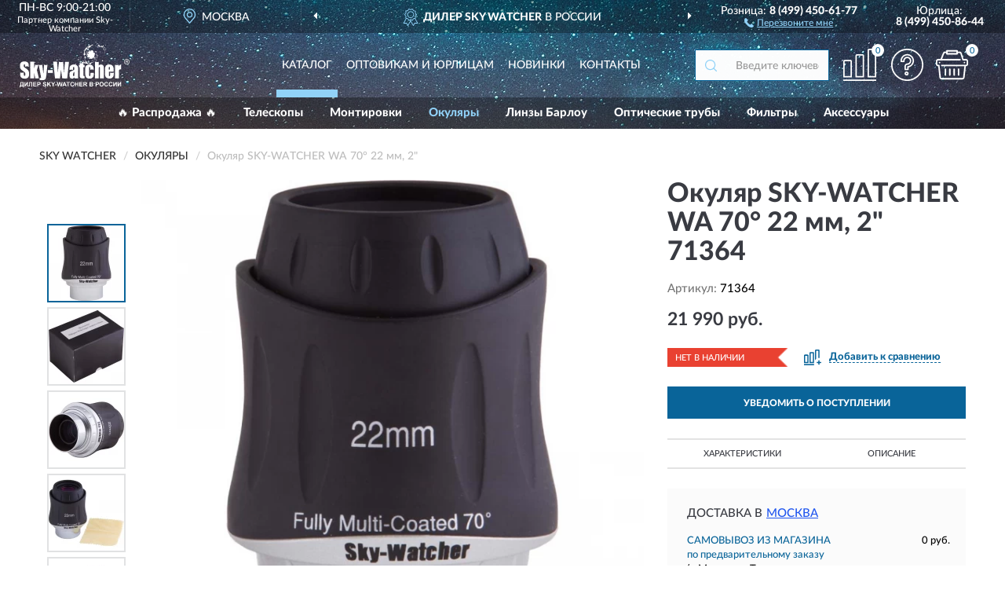

--- FILE ---
content_type: text/html; charset=utf-8
request_url: https://skywatcher-shop.ru/okuljar-sky-watcher-wa-70-22-mm-2-71364
body_size: 11386
content:
<!DOCTYPE html>
<html dir="ltr" lang="ru">
<head>
<meta charset="UTF-8" />
<meta name="viewport" content="width=device-width, initial-scale=1, shrink-to-fit=no" />
<base href="https://skywatcher-shop.ru/" />
<link rel="preload" href="catalog/view/fonts/Lato-Medium.woff2" as="font" type="font/woff2" crossorigin="anonymous" />
<link rel="preload" href="catalog/view/fonts/Lato-Heavy.woff2" as="font" type="font/woff2" crossorigin="anonymous" />
<link rel="preload" href="catalog/view/fonts/Lato-Bold.woff2" as="font" type="font/woff2" crossorigin="anonymous" />
<link rel="preload" href="catalog/view/fonts/font-awesome/fonts/fontawesome-webfont.woff2" as="font" type="font/woff2" crossorigin="anonymous" />
<link rel="preload" href="catalog/view/javascript/jquery/jquery.min.js" as="script" type="text/javascript" />
<link rel="preload" href="catalog/view/theme/coloring/assets/bootstrap/css/bootstrap.min.css" as="style" type="text/css" />
<link rel="preload" href="catalog/view/theme/coloring/stylesheet/style.css?ver=186" as="style" type="text/css" />
<title>SKY-WATCHER WA 70° 22 мм, 2&quot; 71364. Купить Окуляр на Официальном Сайте SKY WATCHER в России.</title>
<meta name="description" content="Окуляр SKY-WATCHER WA 70° 22 мм, 2&quot; 71364 - ✅ Купить сегодня ❤️ Оригинал c доставкой ✈️ по всей России и Гарантией | Есть 'В наличии' | Лучшая цена 2025 | Звони 8 (499) 450-61-77 | SKY-WATCHER WA 70° 22 , 2: Характеристики, Фото, Отзывы" /><meta name="yandex-verification" content="6cefdf2011fcfd8f" /><meta http-equiv="X-UA-Compatible" content="IE=edge">
<link rel="apple-touch-icon" sizes="76x76" href="favicon-76x76.png" />
<link rel="apple-touch-icon" sizes="192x192" href="favicon-192x192.png" />
<link rel="icon" type="image/png" sizes="192x192" href="favicon-192x192.png" />
<meta name="msapplication-config" content="browserconfig.xml" />
<meta name="theme-color" content="#FFFFFF" />
<link href="https://skywatcher-shop.ru/okuljar-sky-watcher-wa-70-22-mm-2-71364" rel="canonical" />
<script src="catalog/view/javascript/jquery/jquery.min.js"></script>
<link href="catalog/view/theme/coloring/assets/bootstrap/css/bootstrap.min.css" rel="stylesheet" type="text/css" />
<link href="catalog/view/theme/coloring/stylesheet/style.css?ver=186" rel="stylesheet" type="text/css" />
</head>
<body class="product-product product-116">
<header class="nobg">
		<div class="top-menu-bgr-box msk">
		<div class="container">
			<div class="row">
				<div class="working_time col-xs-6 col-sm-3 col-md-3 col-lg-2 text-center">
					<div class="rezim">ПН-ВС 9:00-21:00</div>
<!--noindex-->
		<div class="offerts">Партнер компании <a href="https://www.sky-watcher-russia.ru/" target="_blank" rel="nofollow noopener" style="color:#fff;text-decoration:none;cursor:default;">Sky-Watcher</a></div><!--/noindex-->

				</div>
				<div class="current-city-holder col-xs-6 col-sm-3 col-md-3 col-lg-2 text-center">
					<button type="button" class="btn btn-link current-city"><i></i><span>Москва</span></button>
					<div class="check-city-block">
						<p class="title">Ваш город - <span>Москва</span></p>
						<div class="check-city-button-holder">
							<button class="btn yes-button">Да</button>
							<button class="btn no-button" data-toggle="modal" data-target="#userCity">Выбрать другой город</button>
						</div>
						<p class="check-city-notification">От выбраного города зависят сроки доставки</p>
					</div>	
				</div>
				<div class="top-advantage col-xs-12 text-center msk">
					<div class="advantage" id="advantage_carousel">
						<div class="advantage-block"><span><b>Дилер SKY WATCHER</b> в России</span></div>
						<div class="advantage-block"><span><b>Доставим</b> по всей России</span></div>						<div class="advantage-block"><span><b>До 36 месяцев</b> гарантия производителя</span></div>					</div>
				</div>
								<div class="header_address col-lg-3 text-center">
					<div class="address">м. Таганская, ул. Большие Каменщики,<br>д. 6, стр. 1<div class="findus"><a href="/contacts"><i></i><span>Как нас найти</span></a></div></div>
				</div>
				<div class="header_phone fl_phone col-xs-6 col-sm-3 col-md-3 col-lg-2 text-center">
					<div class="tel">Розница: <b>8 (499) 450-61-77</b></div>
					<div class="call"><a role="button" class="callme"><i></i><span>Перезвоните мне</span></a></div>
				</div>
				<div class="header_phone ul_phone col-xs-6 col-sm-3 col-md-3 col-lg-2 text-center">
					<div class="tel">Юрлица: <b>8 (499) 450-86-44</b></div>
				</div>
							</div>
		</div>
	</div>
			<div class="header-bgr-box nobg">
		<div class="container">
									<div class="row">
				<div class="logo-block col-md-3 col-sm-12 col-xs-12">
					<div id="logo">
					  					  							<a href="https://skywatcher-shop.ru/"><img src="/image/catalog/logo.svg" width="140" height="63" title="SkyWatcher-Shop.ru" alt="SkyWatcher-Shop.ru" class="img-responsive" /></a>
											  					</div>
				</div>
				<div class="catalog-block col-md-5 col-xs-12 text-center">
					<div class="catalog-line text-center">
						<div class="catalog-item text-center">
							<a role="button" onclick="getcatalog();" class="catalog-url">Каталог</a>
						</div>
						<div class="catalog-item text-center">
							<a href="/contacts-opt" class="opt-url">Оптовикам и юрлицам</a>						</div>
						<div class="catalog-item text-center">
													<a href="/novinki" class="novinki-url">Новинки</a>												</div>
						<div class="catalog-item text-center">
							<a href="/contacts" class="contacts-url">Контакты</a>						</div>
					</div>
				</div>
				<div class="cart-block col-md-2 col-sm-4 col-xs-5 text-center">
					<div class="row">
						<div class="cart-item compare-icon col-xs-4">
							<a rel="nofollow" href="https://skywatcher-shop.ru/compare-products/" class="mcompare"><span id="mcompare-total" class="compare-qty">0</span></a>
						</div>
						<div class="cart-item help-icon col-xs-4">
							<a role="button" class="mhelp dropdown-toggle" data-toggle="dropdown"><span style="font-size:0">Справка</span></a>
							<ul class="help-icon-menu dropdown-menu">
								<li><a href="/dostavka"><i class="fa fa-circle"></i> Доставка</a></li>
								<li><a href="/oplata"><i class="fa fa-circle"></i> Оплата</a></li>
								<li><a href="/vozvrat"><i class="fa fa-circle"></i> Возврат</a></li>
							</ul>
						</div>
						<div class="cart-item cart-icon col-xs-4">
							<a rel="nofollow" href="/simplecheckout/" class="mcart"><span id="mcart-total" class="cart-qty">0</span></a>
						</div>
					</div>
				</div>
				<div class="search-block col-md-2 col-sm-8 col-xs-7"><div id="search" class="input-group">
	<span class="input-group-btn"><button type="button" class="btn" id="search-button"><span style="display:block;font-size:0">Поиск</span></button></span>
	<input type="text" name="search" value="" placeholder="Введите ключевое слово" class="form-control" />
</div></div>
			</div>
					</div>
	</div>
			<div class="menu-top-box">
		<div class="container">
			<div id="menu-list-top">
											<div class="menu-item">
					<a href="https://skywatcher-shop.ru/rasprodazha/">🔥 Распродажа 🔥</a>				</div>
								<div class="menu-item">
					<a href="https://skywatcher-shop.ru/teleskopy/">Телескопы</a>				</div>
								<div class="menu-item">
					<a href="https://skywatcher-shop.ru/montirovki/">Монтировки</a>				</div>
								<div class="menu-item">
					<a href="https://skywatcher-shop.ru/okuljary/" class="active">Окуляры</a>				</div>
								<div class="menu-item">
					<a href="https://skywatcher-shop.ru/linzy-barlou/">Линзы Барлоу</a>				</div>
								<div class="menu-item">
					<a href="https://skywatcher-shop.ru/opticheskie-truby/">Оптические трубы</a>				</div>
								<div class="menu-item">
					<a href="https://skywatcher-shop.ru/filtry/">Фильтры</a>				</div>
								<div class="menu-item">
					<a href="https://skywatcher-shop.ru/aksessuary/">Аксессуары</a>				</div>
										</div>
					</div>
    </div>
	</header>
<div class="hidden" id="mapdata" data-lat="55.76" data-lon="37.64"></div>
<div class="hidden" id="mapcity" data-text="Москва" data-kladr="7700000000000" data-zip="115172" data-fias="0c5b2444-70a0-4932-980c-b4dc0d3f02b5"></div>
<div class="hidden" id="userip" data-text="3.129.8.242" data-recook="0"></div>
<div class="content-top-box"></div>
<div class="container product-page">
  <div class="row">
	<div class="breadcrumb-line col-sm-12">
		<ul class="breadcrumb" itemscope="" itemtype="http://schema.org/BreadcrumbList">
											<li itemscope="" itemprop="itemListElement" itemtype="http://schema.org/ListItem"><a itemprop="item" href="https://skywatcher-shop.ru/"><span itemprop="name">SKY WATCHER</span></a><meta itemprop="position" content="1" /></li>
														<li itemscope="" itemprop="itemListElement" itemtype="http://schema.org/ListItem"><a itemprop="item" href="https://skywatcher-shop.ru/okuljary/"><span itemprop="name">Окуляры</span></a><meta itemprop="position" content="2" /></li>
														<li itemscope="" itemprop="itemListElement" itemtype="http://schema.org/ListItem" class="active"><span itemprop="name">Окуляр SKY-WATCHER WA 70° 22 мм, 2&quot;</span><link itemprop="item" href="https://skywatcher-shop.ru/okuljar-sky-watcher-wa-70-22-mm-2-71364" /><meta itemprop="position" content="3" /></li>
							</ul>
	</div>
	                <div id="content" class="product-content col-sm-12">
		<div class="row" itemscope itemtype="http://schema.org/Product">
			<div id="product-top" class="col-sm-12">
				<div class="row">
					<div class="top-block col-lg-8 col-md-7 col-sm-6">
						<div class="row">
							<div class="img-block col-sm-12">
																<div class="thumbnails" id="product-mimages">
																													<div class="main-image col-lg-10 col-xs-12" title="Окуляр SKY-WATCHER WA 70° 22 мм, 2&quot; 71364">
											<div class="main-image-block center-block">
												<img id="zoom" src="https://skywatcher-shop.ru/image/cache/catalog/Produkts/okulyar-sky-watcher-wa-70-22-mm-2quot-71364-680x680.webp" width="680" height="680" itemprop="image" data-large="https://skywatcher-shop.ru/image/cache/catalog/Produkts/okulyar-sky-watcher-wa-70-22-mm-2quot-71364-1500x1500.webp" title="Окуляр SKY-WATCHER WA 70° 22 мм, 2&quot; 71364" alt="Окуляр SKY-WATCHER WA 70° 22 мм, 2&quot; 71364" class="zoombig img-responsive center-block" />
																							</div>
										</div>
																														<div class="images-additional col-lg-2 col-xs-12">
											<ul class="image-additional">
																							<li class="thumbnail active" data-href="https://skywatcher-shop.ru/image/cache/catalog/Produkts/okulyar-sky-watcher-wa-70-22-mm-2quot-71364-680x680.webp" data-tmb-large="https://skywatcher-shop.ru/image/cache/catalog/Produkts/okulyar-sky-watcher-wa-70-22-mm-2quot-71364-1500x1500.webp">
													<img src="https://skywatcher-shop.ru/image/cache/catalog/Produkts/okulyar-sky-watcher-wa-70-22-mm-2quot-71364-96x96.webp" width="96" height="96" title="Окуляр SKY-WATCHER WA 70° 22 мм, 2&quot; 71364" alt="Окуляр SKY-WATCHER WA 70° 22 мм, 2&quot; 71364" />
												</li>
																																		<li class="thumbnail" data-href="https://skywatcher-shop.ru/image/cache/catalog/Produkts/okulyar-sky-watcher-wa-70-22-mm-2quot-71364-1-680x680.webp" data-tmb-large="https://skywatcher-shop.ru/image/cache/catalog/Produkts/okulyar-sky-watcher-wa-70-22-mm-2quot-71364-1-1500x1500.webp">
													<img src="https://skywatcher-shop.ru/image/cache/placeholder-96x96.webp" data-lazy="https://skywatcher-shop.ru/image/cache/catalog/Produkts/okulyar-sky-watcher-wa-70-22-mm-2quot-71364-1-96x96.webp" width="96" height="96" title="Окуляр SKY-WATCHER WA 70° 22 мм, 2&quot; 71364" alt="Окуляр SKY-WATCHER WA 70° 22 мм, 2&quot; 71364" />
													<meta itemprop="image" content="https://skywatcher-shop.ru/image/cache/catalog/Produkts/okulyar-sky-watcher-wa-70-22-mm-2quot-71364-1-680x680.webp">
												</li>
																							<li class="thumbnail" data-href="https://skywatcher-shop.ru/image/cache/catalog/Produkts/okulyar-sky-watcher-wa-70-22-mm-2quot-71364-2-680x680.webp" data-tmb-large="https://skywatcher-shop.ru/image/cache/catalog/Produkts/okulyar-sky-watcher-wa-70-22-mm-2quot-71364-2-1500x1500.webp">
													<img src="https://skywatcher-shop.ru/image/cache/placeholder-96x96.webp" data-lazy="https://skywatcher-shop.ru/image/cache/catalog/Produkts/okulyar-sky-watcher-wa-70-22-mm-2quot-71364-2-96x96.webp" width="96" height="96" title="Окуляр SKY-WATCHER WA 70° 22 мм, 2&quot; 71364" alt="Окуляр SKY-WATCHER WA 70° 22 мм, 2&quot; 71364" />
													<meta itemprop="image" content="https://skywatcher-shop.ru/image/cache/catalog/Produkts/okulyar-sky-watcher-wa-70-22-mm-2quot-71364-2-680x680.webp">
												</li>
																							<li class="thumbnail" data-href="https://skywatcher-shop.ru/image/cache/catalog/Produkts/okulyar-sky-watcher-wa-70-22-mm-2quot-71364-3-680x680.webp" data-tmb-large="https://skywatcher-shop.ru/image/cache/catalog/Produkts/okulyar-sky-watcher-wa-70-22-mm-2quot-71364-3-1500x1500.webp">
													<img src="https://skywatcher-shop.ru/image/cache/placeholder-96x96.webp" data-lazy="https://skywatcher-shop.ru/image/cache/catalog/Produkts/okulyar-sky-watcher-wa-70-22-mm-2quot-71364-3-96x96.webp" width="96" height="96" title="Окуляр SKY-WATCHER WA 70° 22 мм, 2&quot; 71364" alt="Окуляр SKY-WATCHER WA 70° 22 мм, 2&quot; 71364" />
													<meta itemprop="image" content="https://skywatcher-shop.ru/image/cache/catalog/Produkts/okulyar-sky-watcher-wa-70-22-mm-2quot-71364-3-680x680.webp">
												</li>
																							<li class="thumbnail" data-href="https://skywatcher-shop.ru/image/cache/catalog/Produkts/okulyar-sky-watcher-wa-70-22-mm-2quot-71364-4-680x680.webp" data-tmb-large="https://skywatcher-shop.ru/image/cache/catalog/Produkts/okulyar-sky-watcher-wa-70-22-mm-2quot-71364-4-1500x1500.webp">
													<img src="https://skywatcher-shop.ru/image/cache/placeholder-96x96.webp" data-lazy="https://skywatcher-shop.ru/image/cache/catalog/Produkts/okulyar-sky-watcher-wa-70-22-mm-2quot-71364-4-96x96.webp" width="96" height="96" title="Окуляр SKY-WATCHER WA 70° 22 мм, 2&quot; 71364" alt="Окуляр SKY-WATCHER WA 70° 22 мм, 2&quot; 71364" />
													<meta itemprop="image" content="https://skywatcher-shop.ru/image/cache/catalog/Produkts/okulyar-sky-watcher-wa-70-22-mm-2quot-71364-4-680x680.webp">
												</li>
																						</ul>
										</div>
																											</div>
																							</div>
																				</div>
					</div>
					<div class="dsc-block col-lg-4 col-md-5 col-sm-6">
						<div class="row">
							<div class="col-sm-12">
																<h1 itemprop="name">Окуляр SKY-WATCHER WA 70° 22 мм, 2&quot; 71364</h1>
																<div class="skurev-info">
																		<div class="sku-info">Артикул: <span itemprop="sku">71364</span></div>
								</div>
								<meta itemprop="mpn" content="71364">
																<div class="price-info">
																		<div class="price" itemprop="offers" itemscope itemtype="http://schema.org/Offer">
																				<div>21 990 руб.</div>
										<input type="hidden" name="product_price" value="21 990 руб." />
																				<meta itemprop="price" content="21990">
																														<meta itemprop="priceCurrency" content="RUB">
										<meta itemprop="priceValidUntil" content="2025-12-24">
										<link itemprop="url" href="https://skywatcher-shop.ru/okuljar-sky-watcher-wa-70-22-mm-2-71364" />
										<meta itemprop="seller" content="SkyWatcher-Shop.ru">
										<meta itemprop="itemCondition" content="http://schema.org/NewCondition">
										<meta itemprop="availability" content="http://schema.org/OutOfStock">
																			</div>
																										</div>
								<div class="stock-info">
																																				<div class="stock-status stock-alert-danger">Нет в наличии</div>
									<div class="compare-info">
																			<a role="button" onclick="addcompare('116');" class="pcompare"><i></i><span>Добавить к сравнению</span></a>
																		</div>
								</div>
																<div id="prodcart" class="addcart">
																		<div>
										<button type="button" id="button-avail" class="btn btn-block notify">УВЕДОМИТЬ О ПОСТУПЛЕНИИ</button>
									</div>
																										</div>
															</div>
						</div>
						<div class="row">
							<div class="col-sm-12">
								<div class="navi-block">
																																													<div class="navi-item navi-half navih"><a role="button" id="navih">Характеристики</a></div>
									<div class="navi-item navi-half navid"><a role="button" id="navid">Описание</a></div>
									<div class="navi-item navi-half navic hidden"><a role="button" class="disabled">Комплектация</a></div>
									<div class="navi-item navi-half naviv hidden"><a role="button" class="disabled">Видео <i class="fa fa-play-circle" aria-hidden="true"></i></a></div>
								</div>
							</div>
						</div>
						<div class="row">
							<div class="col-sm-12" id="product">
								<div class="panel panel-default panel-dost">
									<div class="panel-body dost">
										<div class="dostavka">
											<div class="delivery-title">
												<span>Доставка в</span><span><a role="button" class="btn btn-link current-city-delivery">Москва</a></span>
											</div>
																						<div class="delivery-methods">
																									<div class="delivery-method delivery-pickup">
														<div class="method-data"><span class="method-title">Самовывоз из магазина</span><span class="method-cost">0 руб.</span></div><div class="method-dop small"><font color="#096499">по предварительному заказу</font><br>(г. Москва, м. Таганская, <br>ул. Большие Каменщики, д. 6, стр. 1)</div>													</div>
																									<div class="delivery-method delivery-citylink">
														<div class="method-data"><span class="method-title">Курьером <span class="small">(1-2 рабочих дня)</span></span><span class="method-cost">0 руб.</span></div>													</div>
																									<div class="delivery-method delivery-pickups">
														<div class="method-data"><span class="method-title">Самовывоз из ПВЗ <span class="small">(1-2 рабочих дня)</span></span><span class="method-cost">0 руб.</span></div>													</div>
																							</div>
																						<div class="dostavka-mapblock">
												<div id="dostavka_map" class="nomap"></div>
												<div class="dostavka-mapbtn"><a class="btn btn-info" role="button">Показать карту</a></div>
											</div>
										</div>
									</div>
								</div>
							</div>
						</div>
					</div>
				</div>
			</div>
						<div id="product-bottom" class="col-sm-12">
								<div class="row">
																																			<div class="specification-block col-lg-4 col-md-5 col-sm-6 col-xs-12">
						<div class="item-specification">
							<h2>ХАРАКТЕРИСТИКИ</h2>
							<div class="haracter">
								<div class="attr-name">Цена</div>
								<div class="attr-text"> - 21 990 руб.</div>
							</div>
														  																<div class="haracter">
									<div class="attr-name">Высота упаковки, см</div>
									<div class="attr-text"> - 9</div>
								</div>
															  																<div class="haracter">
									<div class="attr-name">Длина упаковки, см</div>
									<div class="attr-text"> - 14</div>
								</div>
															  																<div class="haracter">
									<div class="attr-name">Ширина упаковки, см</div>
									<div class="attr-text"> - 10</div>
								</div>
															  																<div class="haracter">
									<div class="attr-name">Вес в упаковке (кг)</div>
									<div class="attr-text"> - 0,76</div>
								</div>
															  																<div class="haracter" itemprop="additionalProperty" itemtype="https://schema.org/PropertyValue" itemscope>
									<div class="attr-name" itemprop="name">Размеры в упаковке (мм)</div>
									<div class="attr-text"> - <span itemprop="value">140х100х90</span></div>
								</div>
															  																<div class="haracter">
									<div class="attr-name">Гарантия</div>
									<div class="attr-text"> - 6 месяцев</div>
								</div>
															  																<div class="haracter">
									<div class="attr-name">Покрытие оптики</div>
									<div class="attr-text"> - Полное многослойное просветляющее</div>
								</div>
															  																<div class="haracter">
									<div class="attr-name">Страна производитель</div>
									<div class="attr-text"> - Китай</div>
								</div>
															  																<div class="haracter">
									<div class="attr-name">Поле зрения, °</div>
									<div class="attr-text"> - 70</div>
								</div>
															  																<div class="haracter" itemprop="additionalProperty" itemtype="https://schema.org/PropertyValue" itemscope>
									<div class="attr-name" itemprop="name">Фокусное расстояние, мм</div>
									<div class="attr-text"> - <span itemprop="value">22</span></div>
								</div>
															  																<div class="haracter">
									<div class="attr-name">Наглазник</div>
									<div class="attr-text"> - Резиновый</div>
								</div>
															  																<div class="haracter" itemprop="additionalProperty" itemtype="https://schema.org/PropertyValue" itemscope>
									<div class="attr-name" itemprop="name">Посадочный диаметр окуляров, дюймов</div>
									<div class="attr-text"> - <span itemprop="value">2</span></div>
								</div>
															  																						<div class="haracter">
									<div class="attr-name">Наблюдение</div>
									<div class="attr-text"> - <span><a href="https://skywatcher-shop.ru/okuljary/dlya-nablyudeniya-za-galaktikami-i-tumannostyami/">Для наблюдения за галактиками и туманностями</a></span><span><a href="https://skywatcher-shop.ru/okuljary/dlya-nablyudeniya-za-rasseyannymi-i-sharovymi-skopleniyami/">Для наблюдения за рассеянными и шаровыми скоплениями</a></span></div>
								</div>
															<div class="haracter">
									<div class="attr-name">Особенности</div>
									<div class="attr-text"> - <span><a href="https://skywatcher-shop.ru/okuljary/shirokougolnye/">Широкоугольные</a></span></div>
								</div>
													</div>
					</div>
																				<div class="description-block col-lg-8 col-md-7 col-sm-6 col-xs-12">
						<div class="item-description">
							<h2>ОПИСАНИЕ</h2>
							<div itemprop="description"><p>Sky-Watcher WA 70° 22 мм – широкоугольный окуляр для обзорных наблюдений. Лучше всего с ним изучать туманности, протяженные галактики, шаровые и рассеянные звездные скопления. Он легко покажет вам красочную панораму далеких уголков космоса. Высококачественные оптические элементы позволят вам наблюдать астрономические объекты максимально четко и подробно.</p><p>Окуляр Sky-Watcher WA 70° 22 мм можно устанавливать на большинство современных телескопов любых марок. Посадочный диаметр – 2''.</p></div>
						</div>
					</div>
										<div itemprop="brand" itemtype="https://schema.org/Brand" itemscope><meta itemprop="name" content="SKY WATCHER"></div>
					<meta itemprop="category" content="Окуляры">				</div>
																<div class="row">
					<div id="product-review" class="col-sm-12">
												<h3>Последние отзывы или вопросы</h3>
												<div class="product-rating">
							<div class="row">
								<div class="col-xs-12 product-star">
																	Нет отзывов о данном товаре.																</div>
																<div class="col-xs-12"><a class="btn btn-primary" data-toggle="collapse" data-parent="#accordion" href="#collapseOne">Написать отзыв или вопрос</a></div>
															</div>
													</div>
												<div id="collapseOne" class="panel-collapse collapse">
							<div class="review-helper">
								<div class="row">
									<div class="col-md-8 col-sm-7 col-xs-12">
										<form id="form-review" class="form-horizontal">
											<div class="form-group">
												<label class="col-lg-2 col-md-3 col-sm-2 col-xs-3 control-label rating-label">Оценка:</label>
												<div class="col-lg-10 col-md-9 col-sm-10 col-xs-8 rating-star">
													<div class="prod-rat">
														<input id="rat1" type="radio" name="rating" value="1" /><label class="rat-star" for="rat1"><i class="fa fa-star"></i></label>
														<input id="rat2" type="radio" name="rating" value="2" /><label class="rat-star" for="rat2"><i class="fa fa-star"></i></label>
														<input id="rat3" type="radio" name="rating" value="3" /><label class="rat-star" for="rat3"><i class="fa fa-star"></i></label>
														<input id="rat4" type="radio" name="rating" value="4" /><label class="rat-star" for="rat4"><i class="fa fa-star"></i></label>
														<input id="rat5" type="radio" name="rating" value="5" /><label class="rat-star" for="rat5"><i class="fa fa-star"></i></label>
													</div>
												</div>
											</div>
											<div class="form-group">
												<label class="col-lg-2 col-md-3 col-sm-12 control-label" for="input-name">Ваше имя:</label>
												<div class="col-lg-10 col-md-9 col-sm-12"><input type="text" name="name" value="" id="input-name" class="form-control" /></div>
											</div>
											<div class="form-group">
												<label class="col-lg-2 col-md-3 col-sm-12 control-label" for="input-review">Комментарий:</label>
												<div class="col-lg-10 col-md-9 col-sm-12"><textarea name="text" rows="5" id="input-review" class="form-control"></textarea></div>
											</div>
											<div class="form-group">
												<label class="col-lg-2 col-md-3 col-sm-12 control-label" for="input-review">Прикрепить фото</label>
												<div class="col-lg-10 col-md-9 col-sm-12">
													<input type="file" style="display:none;" multiple="multiple" id="input_upload" />
													<a role="button" id="button_fclear" class="btn btn-sm" style="display: none;"><i class="fa fa-trash"></i> <span>Удалить</span></a>
													<a role="button" id="button_select" class="btn btn-sm"><i class="fa fa-upload"></i> <span class="entry-files">Загрузить</span></a>
													<div id="review_info_files"></div>
													<div id="review_status_upload"></div>
												</div>
											</div>
											<div class="form-group">
												<label class="col-lg-2 col-md-3 col-sm-12 control-label" for="input-order">Номер заказа:</label>
												<div class="col-md-4 col-sm-6"><input type="text" name="order" value="" id="input-order" class="form-control" /></div>
											</div>
											<div class="row">
												<div class="col-md-6 col-sm-12 notify-checkbox">
													<div class="form-group">
														<div class="checkbox"><label>Уведомить об ответах по e-mail: <input type="checkbox" name="notify" value="1" /></label></div>
													</div>
												</div>
												<div class="col-md-6 col-sm-12 notify-email">
													<div class="form-group">
														<label class="col-md-5 col-sm-3 control-label" for="input-email">Ваш e-mail:</label>
														<div class="col-md-7 col-sm-6"><input type="text" name="email" value="" id="input-email" class="form-control" /></div>
													</div>
												</div>
											</div>
																						<div class="form-group" style="margin-bottom: 0;">
												<div class="col-md-4 col-sm-6 col-lg-offset-2 col-md-offset-3"><a role="button" onclick="addreview('form-review');" class="btn btn-primary btn-block">Отправить отзыв</a></div>
											</div>
										</form>
									</div>
									<div class="col-md-4 col-sm-5 pic-review hidden-xs">
										<div class="pic-image"><img width="165" height="151" src="/image/pic.png" loading="lazy" alt="Write review" /></div>
										<div class="pic-text">Подробно опишите свой опыт взаимодействия с магазином.<br>Расскажите, как вас обслуживали при выборе, заказе, доставке, возврате товара, о самом товаре и опыте его использования.</div>
									</div>
								</div>
							</div>
						</div>
												<div id="review"></div>
					</div>
				</div>
							</div>
		</div>
	</div>
    </div>
	</div>
<div id="lowprice" class="modal" tabindex="-1" role="dialog"><div class="modal-dialog modal-sm" role="document"><div class="modal-content"></div></div></div>
<div id="downprice" class="modal" tabindex="-1" role="dialog"><div class="modal-dialog modal-sm" role="document"><div class="modal-content"></div></div></div>
<div id="oneclick" class="modal" tabindex="-1" role="dialog"><div class="modal-dialog modal-sm" role="document"><div class="modal-content"></div></div></div>
<div id="avail" class="modal" tabindex="-1" role="dialog"><div class="modal-dialog modal-sm" role="document"><div class="modal-content"></div></div></div>
<div id="schet" class="modal" tabindex="-1" role="dialog"><div class="modal-dialog" role="document"><div class="modal-content"></div></div></div>
<script>
var ccveta = '290';
var hcveta = 0;
var cpmin = 1;
var cpbox = 1;
var cpshag = 1;
var cpredel = 0;
var amgslider = null;
function getimgcarusel() {
if (window.innerWidth > 1199) {if (amgslider) {amgslider.slick("unslick");}
amgslider = $('#product-mimages .image-additional').slick({vertical: true, verticalSwiping: true, infinite: false, rows: 1, slidesPerRow: 1, slidesToShow: 5, slidesToScroll: 3,prevArrow: '<button type="button" aria-label="Prev" class="btn btn-block slick-prev"><i class="fa fa-angle-up fa-2x"></i></button>',
nextArrow: '<button type="button" aria-label="Next" class="btn btn-block slick-next"><i class="fa fa-angle-down fa-2x"></i></button>'});} else {if (amgslider) {amgslider.slick("unslick");}$('#product-mimages .image-additional img[data-lazy]').each(function () {var lim = $(this); lim.on('load', function () {lim.removeAttr('data-lazy')});lim.attr('src', lim.attr('data-lazy'));});}}
$(document).ready(function() {getimgcarusel();
$(document).delegate('.image-additional li img', 'click', function() {var that = $(this).parent();$(".image-additional li").removeClass('active');$('.zoombig').attr("src", $(that).data("href")).attr("data-large", $(that).data("tmb-large"));$(that).addClass('active');});
window.addEventListener("resize", getimgcarusel, false);});
function addcompare(pid) {$.ajax({url: 'index.php?route=product/compare/add', type: 'post', data: 'product_id=' + pid, dataType: 'json', success: function(json) {if (json['success']) {$('#product-top .pcompare').addClass('iscompare').removeAttr('onclick').attr('href', 'index.php?route=product/compare');$('#product-top .pcompare span').text('Открыть сравнение');$('#mcompare-total').html(json['total']);}}});}
$('#button_fclear').on('click', function() {var fdata = $('#send-form :input');
$.ajax({url: 'index.php?route=product/product/delfiles', type: 'post', data: fdata, dataType: 'json', beforeSend: function() {$('#button_fclear').hide();},success: function(json) {if (json['success']) {$('#input_upload, #review_info_files, #review_status_upload').empty().hide(); $('#button_select .entry-files').css('display', 'inline');$('#button_select').css('display', 'inline-block');}}});});
$('#button_select').on('click', function() {$('#input_upload').click();});
$('#input_upload').on('change', function(event) {var files = this.files;event.stopPropagation();event.preventDefault();var data = new FormData();
$.each(files, function(key, value){data.append(key, value);});var tfiles = $('#review_info_files input[name^=\'attachments\']').length;
$.ajax({url: 'index.php?route=product/product/uploadattach&tfiles='+ tfiles, type: 'post', data: data, cache: false, dataType: 'json', responseType: 'json', processData: false, contentType: false,
beforeSend: function() {$('#button_select').hide();$('#review_status_upload').empty();$('#button_select').after('<img src="/catalog/view/theme/coloring/image/loading.gif" alt="loading" class="loading" style="padding-right: 5px;" />');},
success: function(json){$('#input_upload').empty();$('.loading').remove();
if (json['files_path']) {$.each(json['files_path'], function(index, value){if (value.error) {$('#review_info_files').append('<span class="text-warning">'+ value.filename +' ('+ value.error +')</span>');} else {$('#review_info_files').append('<span class="text-success">'+ value.filename +'</span><input type="hidden" name="attachments[]" value="'+ value.code +'" />');}});$('#review_info_files').fadeIn('slow');}
if (json['error']) {$('#review_status_upload').append('<div class="text-warning">' + json['error'] + '</div>');$('#review_status_upload').fadeIn('slow');}
$('#button_fclear').css('display', 'inline-block');},error: function(xhr, ajaxOptions, thrownError) {$('#input_upload').empty();$('.loading').remove();$('#button_select').css('display', 'inline-block');console.log(thrownError + "\r\n" + xhr.statusText + "\r\n" + xhr.responseText);}
});});
$('#navic').on('click', function() {document.removeEventListener("scroll", createpmap, {passive: true, once: true});var navic_top = ($('#product-bottom .item-complectation').offset().top);$('html, body').animate({ scrollTop: navic_top }, 800);});
$('#navih').on('click', function() {document.removeEventListener("scroll", createpmap, {passive: true, once: true});var navih_top = ($('#product-bottom .item-specification').offset().top);$('html, body').animate({ scrollTop: navih_top }, 800);});
$('#navid').on('click', function() {document.removeEventListener("scroll", createpmap, {passive: true, once: true});var navid_top = ($('#product-bottom .item-description').offset().top);$('html, body').animate({ scrollTop: navid_top }, 800);});
$('#naviv').on('click', function() {document.removeEventListener("scroll", createpmap, {passive: true, once: true});var naviv_top = ($('#product-middle .video-block').offset().top);$('html, body').animate({ scrollTop: naviv_top }, 800);});
$('#button-cart').on('click', function() {
$.ajax({url: 'index.php?route=checkout/cart/add', type: 'post',
data: $('#prodcart input[type=\'text\'], #prodcart input[type=\'hidden\'], #prodcart input[type=\'radio\']:checked, #prodcart input[type=\'checkbox\']:checked, #prodcart select, #prodcart textarea'),
dataType: 'json', beforeSend: function() {}, complete: function() {setgol('ADDTOCART');},
success: function(json) {
if (json['success']) {$('#mcart-total').html(json['cart_qty']);
$('#modal-cart .modal-content').load('index.php?route=checkout/cart/minicart', function() {$('#modal-cart').modal('show');});
window.dataLayer = window.dataLayer || [];
dataLayer.push({"ecommerce": {"add": {
"products": [{"id": "116","name": "Окуляр SKY-WATCHER WA 70° 22 мм, 2&quot; 71364",
"price": 21990.00, 
"brand": "SKY WATCHER","category": "Окуляры","quantity": json['add_qty']}]}}});
}}});});
function addreview(rf) {
$.ajax({url: 'index.php?route=product/product/write&product_id=116', type: 'post', dataType: 'json', data: $('#'+ rf).serialize(), beforeSend: function() {$('.alert-success, .alert-danger').remove();},
success: function(json) {if (json['error']) {$('#'+ rf).after('<div class="alert alert-danger" style="display:none;"><i class="fa fa-exclamation-circle"></i> ' + json['error'] + '</div>');$('#product-review .alert').slideDown();}
if (json['success']) {$('#'+ rf).after('<div class="alert alert-success" style="display:none;"><i class="fa fa-check-circle"></i> ' + json['success'] + '</div>');$('#'+ rf).slideUp(400, function() {$(this).remove();$('#product-review .alert').slideDown();});}}});}
function addanswer(rid) {
html = '<form id="form-review-'+ rid +'" class="form-horizontal" style="display:none;">';
html += ' <input type="hidden" name="parent_id" value="'+ rid +'" />';
html += ' <div class="form-group"><label class="col-sm-2 control-label">Ваше имя:</label><div class="col-sm-10"><input type="text" name="name" value="" class="form-control" /></div></div>';
html += ' <div class="form-group"><label class="col-sm-2 control-label">Комментарий:</label><div class="col-sm-10"><textarea name="text" rows="4" class="form-control"></textarea></div></div>';
html += ' <div class="form-group"><div class="col-sm-10 col-sm-offset-2"><a role="button" onclick="addreview(\'form-review-'+ rid +'\');" class="btn btn-primary">Отправить отзыв</a></div></div>';
html += '</form>';$('#answer_'+ rid).append(html);$('#answer_'+ rid +' .btn-link').remove();$('#answer_'+ rid +' form').slideDown();}
$(document).ready(function() {
$('#product-top .review-info .count-rev').on('click', goblock_rev);
$('#product-top .last-review .more-button').on('click', goblock_rev);
$('#form-review input[name=\'notify\']').click(function() {if ($(this).prop('checked')) {$('#form-review .notify-email').show('slow');} else {$('#form-review .notify-email').hide('slow');}});
$('#collapseOne').on('hide.bs.collapse', function() {$('#product-review .product-rating a.btn').removeClass('grey');});
$('#collapseOne').on('show.bs.collapse', function() {$('#product-review .product-rating a.btn').addClass('grey');});
$('#input_quantity').on('focusout', function() {let $input = $(this);let nval = parseInt($input.val());
if (isNaN(nval)) {nval = cpmin;}
if (cpredel > 0) {if (nval > cpredel) {let qcof = Math.floor(nval / cpbox);nval = cpredel + (cpbox * qcof);}} else {if (cpbox > 1) {let qcof = Math.floor(nval / cpbox);nval = (cpbox * qcof);}}
if (nval < cpmin) {nval = cpmin;}
$input.val(nval).change();});
$('#pminus').click(function() {let $input = $('#input_quantity');let nval = parseInt($input.val());let mishag = cpshag;
if (isNaN(nval)) {nval = cpmin;}
if (cpredel > 0) {if ((nval - mishag) > cpredel) {mishag = cpbox;}}
nval = (nval - mishag);
if (nval < cpmin) {nval = cpmin;}
$input.val(nval).change();return false;});
$('#pplus').click(function() {let $input = $('#input_quantity');let nval = parseInt($input.val());let plshag = cpshag;
if (isNaN(nval)) {nval = cpmin;}
if (cpredel > 0) {if ((nval + plshag) > cpredel) {plshag = cpbox;}}
nval = (nval + plshag);$input.val(nval).change();return false;});
if (window.innerWidth > 767) {$("#zoom").imagezoomsl({innerzoom: true, zoomrange: [2, 2]});}
$('#product .dostavka-mapbtn a.btn').bind('click', showdmap);
window.addEventListener("resize", pdmyresize, false);
window.addEventListener("pageshow", imgpad, {once: true});
window.addEventListener("pageshow", function() {
var dloc = String(document.location);if (dloc.indexOf('#prev') != -1) {goblock_rev();}
setTimeout(function() {window.dataLayer = window.dataLayer || [];
dataLayer.push({"ecommerce": {"detail": {"products": [{"id": "116", "name": "Окуляр SKY-WATCHER WA 70° 22 мм, 2&quot; 71364",
"price": 21990.00,
"brand": "SKY WATCHER", "category": "Окуляры"}]}}});}, 4000);}, {once: true});
$('#button-lowprice').on('click', function() {$('#lowprice .modal-content').empty().load('index.php?route=module/lowprice/open', function() {$('#lowprice .product_id').val('116');});$('#lowprice').modal('show');});
$('#button-downprice').on('click', function() {$('#downprice .modal-content').empty().load('index.php?route=module/avail/opend', function() {$('#downprice .product_id').val('116');});$('#downprice').modal('show');});
$('#button-oneclick').on('click', function() {$('#oneclick .modal-content').empty().load('index.php?route=module/oneclick/open&product_id=116');$('#oneclick').modal('show');});
$('#button-avail').on('click', function() {$('#avail .modal-content').empty().load('index.php?route=module/avail/open', function() {$('#avail .product_id').val('116');});$('#avail').modal('show');});
$('#button-schet').on('click', function() {$('#schet .modal-content').empty().load('index.php?route=module/schet/open&product_id=116');$('#schet').modal('show');});
});
</script>
<footer>
<!--noindex-->
	<div class="subscribe-footer nobg">
		<div class="container sub-container">
			<div class="fsubscribe-form">
				<div class="label-title">ПОДПИСКА<wbr> SKY WATCHER</div>
				<div class="label-text">Подпишись, чтобы получать информацию о эксклюзивных предложениях,<br class="visible-sm visible-xs"> поступлениях, событиях и многом другом</div>
				<div class="form-block">
					<form class="form-inline">
					  <div class="form-group">
						<input type="email" id="subemail" name="email" value="" placeholder="Электронная почта" class="form-control" />
						<label style="font-size:0" for="subemail">Электронная почта</label>
					  </div>
					  <a class="btn btn-primary btn-lg btn-subaction" role="button">ПОДПИСАТЬСЯ</a>
					</form>
				</div>
				<div class="form-text">Подписываясь, Вы соглашаетесь с <a href="/politika-konfidentsialnosti">Политикой Конфиденциальности</a> <br class="visible-sm visible-xs">и <a href="/terms-customer">Условиями пользования</a> SKY WATCHER</div>
			</div>
		</div>
	</div>
<!--/noindex-->
	<div class="footer-container">
		<div class="container">
			<div class="row">
				<div class="footer-blocks col-md-12 col-xs-12">
					<div class="row">
						<div class="footer-blockl col-md-3 col-sm-6 col-xs-6">
							<div class="footer-logo"><img src="/image/catalog/logob.svg" class="img-responsive" width="140" height="63" alt="logo" /></div>															<div class="footer-phone">8 (499) 450-61-77</div>														<div class="footer-rejim">ПН-ВС 9:00-21:00</div>
						</div>
						<div class="footer-block col-md-3 col-sm-6 col-xs-6">
							<div class="h5"><span>Информация</span></div>
							<ul class="list-unstyled">
								<li><i class="fa fa-circle"></i><a href="/dostavka">Доставка</a></li>
								<li><i class="fa fa-circle"></i><a href="/oplata">Оплата</a></li>
								<li><i class="fa fa-circle"></i><a href="/vozvrat">Возврат товара</a></li>
							</ul>
						</div>
						<div class="clearfix visible-sm visible-xs"></div>
						<div class="footer-block col-md-3 col-sm-6 col-xs-6">
							<div class="h5"><span>Служба поддержки</span></div>
							<ul class="list-unstyled">
								<li><i class="fa fa-circle"></i><a href="/contacts">Контакты</a></li>
								<li><i class="fa fa-circle"></i><a href="https://skywatcher-shop.ru/sitemap">Карта сайта</a></li><!--noindex-->
								<li><i class="fa fa-circle"></i><a href="/oferta">Публичная оферта</a></li>
								<li><i class="fa fa-circle"></i><a href="/terms-customer">Пользовательское соглашение</a></li><!--/noindex-->
							</ul>
						</div>
						<div class="footer-block col-md-3 col-sm-6 col-xs-6">
							<div class="h5"><span>Дополнительно</span></div>
							<ul class="list-unstyled">
								<li><i class="fa fa-circle"></i><a href="/blog/">Блог</a></li>																<li><i class="fa fa-circle"></i><a href="/skidki">Скидки</a></li><!--noindex-->
								<li><i class="fa fa-circle"></i><a href="/politika-konfidentsialnosti">Политика конфиденциальности</a></li><!--/noindex-->
							</ul>
						</div>
					</div>
				</div>
			</div>
		</div>
		<div class="offerts-line">
			<div class="offerts">Вся информация на сайте носит исключительно информационный характер и ни при каких условиях не является публичной офертой, определяемой положениями Статьи 437(2) Гражданского кодекса РФ.</div>
		</div>
	</div>
	<div class="hidden" itemscope itemtype="http://schema.org/Organization">
		<meta itemprop="name" content="SkyWatcher-Shop.ru">
		<meta itemprop="legalName" content='Интернет-магазин "SKY WATCHER"'>
		<meta itemprop="address" content="г. Москва, м. Таганская, ул. Большие Каменщики, д. 6, стр. 1">
		<meta itemprop="description" content="Официальный магазин Sky Watcher в России">		<meta itemprop="email" content="order@skywatcher-shop.ru">
		<meta itemprop="telephone" content="8 (499) 450-61-77">		<link itemprop="url" href="https://skywatcher-shop.ru/" />
	</div>
	
	<span id="yandex_tid" class="hidden" data-text="53543305"></span>
	<span id="yandex_tidc" class="hidden" data-text=""></span>
	<span id="yandex_tido" class="hidden" data-text="92325281"></span>
	<span id="ga_tid" class="hidden" data-text="GTM-T6LXQT8"></span>
	<span id="roi_on" class="hidden" data-text="0"></span>
	<span id="usewebp" class="hidden" data-text="1"></span>
	<span id="subon" class="hidden" data-text="0"></span>
	<span id="acupon" class="hidden" data-text="0"></span>
</footer>
				<span id="scroll-top-button"><i class="fa fa-arrow-circle-up"></i></span>
								<div id="mango_callme" class="mango-callback hidden no-fixedsocial" data-settings='{"type": "", "id": "MTAwMTg3Njk=","autoDial": "0", "lang": "ru-ru", "host":"widgets.mango-office.ru/", "errorMessage": "В данный момент наблюдаются технические проблемы и совершение звонка невозможно"}'></div>
								<script>
function mncript() {
var mngtimer = setTimeout(function() {
let scrm = document.createElement('script');scrm.async = true;scrm.src = 'catalog/view/javascript/mango.js';document.body.append(scrm);
$('#scroll-top-button').addClass('has-mango');
$('#mango_callme').removeClass('hidden');
var ibnpt = 0;var bnpinterval_id = setInterval(function(){
if (ibnpt < 10) {if ($('#mango_callme button.button-widget-open').length) {bnprmresize();clearInterval(bnpinterval_id);}} else {clearInterval(bnpinterval_id);}
ibnpt += 1;}, 1000);}, 5100);}
$(document).ready(function() {window.addEventListener("pageshow", mncript, {once: true});});
</script>
<div class="modal" id="userCity">
<div class="modal-dialog modal-sm"><div class="modal-content"><div class="modal-header"><button type="button" class="close" data-dismiss="modal" aria-hidden="true">&times;</button><div class="modal-title">Укажите Ваш город</div></div>
<div class="modal-body"><input id="cityNameField" type="text" placeholder="Введите город" /></div></div></div></div>
<script src="catalog/view/theme/coloring/assets/bootstrap/js/bootstrap.min.js"></script>
<script src="catalog/view/theme/coloring/assets/common.js?ver=186"></script>
<script src="catalog/view/theme/coloring/assets/slick/slick.min.js?ver=186"></script>
<script src="catalog/view/javascript/zoomsl-3.0.js?ver=186"></script>
<script src="catalog/view/theme/coloring/assets/owl-carousel/owl.carousel.min.js?ver=186"></script>
<div id="callme_modal" class="modal" tabindex="-1" role="dialog"><div class="modal-dialog modal-sm" role="document"><div class="modal-content"></div></div></div>
<div id="modal-cart" class="modal" tabindex="-1" role="dialog"><div class="modal-dialog" role="document"><div class="modal-content checkout-buy"></div></div></div>
<link href="catalog/view/fonts/font-awesome/css/font-awesome.min.css" rel="stylesheet" type="text/css" />
<link rel="preload" href="catalog/view/javascript/suggestions/suggestions.css" as="style" onload="this.onload=null;this.rel='stylesheet'">
<noscript><link rel="stylesheet" href="catalog/view/javascript/suggestions/suggestions.css"></noscript>
<script async src="catalog/view/javascript/suggestions/jquery.suggestions.min.js"></script>
</body>
</html>

--- FILE ---
content_type: image/svg+xml
request_url: https://skywatcher-shop.ru/image/catalog/logob.svg
body_size: 15747
content:
<?xml version="1.0" encoding="UTF-8"?>
<!DOCTYPE svg PUBLIC "-//W3C//DTD SVG 1.1//EN" "http://www.w3.org/Graphics/SVG/1.1/DTD/svg11.dtd">
<!-- Creator: CorelDRAW X6 -->
<svg xmlns="http://www.w3.org/2000/svg" xml:space="preserve" width="140px" height="63px" version="1.1" style="shape-rendering:geometricPrecision; text-rendering:geometricPrecision; image-rendering:optimizeQuality; fill-rule:evenodd; clip-rule:evenodd"
viewBox="0 0 3796400 1665400"
 xmlns:xlink="http://www.w3.org/1999/xlink"
 enable-background="new -0.1 301 612.2 119.4">
 <defs>
  <style type="text/css">
   <![CDATA[
    .fil0 {fill:#096499}
    .fil2 {fill:#096499;fill-rule:nonzero}
    .fil1 {fill:#096499;fill-rule:nonzero}
   ]]>
  </style>
 </defs>
 <g id="Слой_x0020_1">
  <metadata id="CorelCorpID_0Corel-Layer"/>
  <g id="_821477632">
   <path class="fil0" d="M3018420 48010c-3000,-2000 -5000,-3000 -8000,-3000l0 -1000c-2000,0 -5000,-1000 -7000,1000l0 2000c-2000,1000 -1000,9000 -1000,11000 -2000,0 -1000,3000 -1000,4000 2000,0 2000,0 3000,1000l9000 0 0 -2000 1000 0 0 -6000 3000 0c1000,-2000 0,-1000 2000,-1000 1000,-1000 2000,-2000 2000,-3000l-4000 -3000 1000 0zm-623980 -46000c-4000,-1000 -5000,0 -8000,-2000l-15000 0c-4000,4000 1000,13000 6000,14000 1000,2000 2000,2000 3000,3000 3000,3000 0,5000 0,8000l8000 0c2000,-1000 1000,-1000 3000,-1000 1000,-2000 0,-1000 2000,-1000l0 -2000c2000,-1000 1000,0 1000,-2000l1000 -1000 0 -10000c2000,-1000 1000,0 -1000,-6000zm-321990 189000l0 -6000c-2000,-1000 -1000,0 -2000,-2000l-7000 0 -1000 1000 0 2000c-2000,1000 -1000,0 -2000,2000l-3000 0c-2000,2000 -4000,1000 -7000,1000l0 7000 2000 1000c1000,3000 2000,1000 2000,3000l2000 0c1000,2000 0,1000 2000,1000 1000,2000 0,1000 2000,1000 2000,1000 2000,1000 4000,1000 2000,2000 4000,1000 7000,1000 0,3000 5000,1000 7000,1000 1000,2000 1000,1000 3000,1000 2000,2000 5000,1000 8000,1000 2000,-2000 1000,-9000 -2000,-10000l0 -2000 -2000 -1000 -2000 0c-1000,-2000 0,-1000 -2000,-1000 -1000,-2000 0,0 -1000,-2000l-3000 0 -4000 -1000 -1000 1000zm440980 156990l-3000 0c-1000,-1000 -2000,-2000 -3000,-2000 0,3000 -3000,5000 -1000,8000 1000,1000 3000,1000 3000,2000 1000,0 1000,0 2000,1000 5000,1000 8000,-1000 8000,-6000 -2000,-2000 -3000,-2000 -6000,-2000l0 -1000zm426990 123000c-4000,-2000 -5000,-1000 -8000,2000l0 3000c1000,1000 4000,2000 4000,4000 2000,1000 3000,5000 2000,7000 -1000,1000 -1000,1000 -2000,2000 10000,5000 20000,-16000 9000,-16000 0,-1000 -1000,-1000 -2000,-2000 -1000,-2000 -3000,-1000 -4000,-1000l1000 1000zm8000 -37000c-3000,1000 -6000,0 -9000,0 -4000,1000 -5000,5000 -5000,9000 1000,0 1000,0 1000,1000 3000,3000 5000,5000 5000,9000 4000,2000 9000,0 11000,-3000 2000,-1000 3000,-4000 3000,-7000l1000 0 1000 -1000 3000 0c0,-2000 3000,-5000 -1000,-5000 -2000,-2000 -4000,1000 -6000,-2000 -1000,0 -2000,-1000 -3000,-2000l-1000 1000zm2000 -39000c-3000,-1000 -5000,-1000 -8000,-1000 -1000,1000 -4000,2000 -5000,2000 -2000,0 -1000,1000 -2000,2000 0,4000 1000,5000 5000,7000l5000 0c1000,-1000 1000,-1000 2000,-1000 3000,-3000 5000,-2000 7000,1000 1000,0 2000,1000 3000,1000 0,-1000 1000,-1000 2000,-2000 0,-1000 0,-3000 -1000,-3000 0,-2000 -1000,-3000 -4000,-3000 0,-1000 -3000,-1000 -4000,-2000l0 -1000zm-8000 -28000c-3000,1000 -6000,2000 -6000,6000 -1000,2000 -1000,2000 -3000,1000 -1000,-1000 0,-1000 -2000,-2000 -1000,-5000 -12000,-6000 -15000,-3000 -6000,0 -7000,13000 -1000,13000 3000,3000 10000,-1000 14000,-1000 2000,-2000 8000,-2000 10000,-1000 2000,2000 9000,2000 9000,-2000 3000,-2000 1000,-4000 3000,-6000 3000,0 3000,-4000 6000,-4000l0 -3000c-1000,-1000 -1000,-1000 -2000,-2000 -2000,0 -5000,-1000 -6000,1000l-1000 0c0,1000 0,0 -1000,1000l-1000 0c0,1000 0,0 -1000,1000l-1000 0c0,1000 0,0 -1000,1000 -1000,0 -1000,0 -3000,-1000l2000 1000zm-12000 -12000c-4000,-3000 -10000,-3000 -14000,-2000 0,2000 -1000,1000 -1000,3000 0,5000 11000,2000 14000,2000l0 -1000 1000 0c0,-1000 1000,-1000 1000,-3000l-1000 1000zm-42000 27000c-6000,0 -9000,-1000 -9000,6000 1000,0 1000,0 2000,1000 2000,0 3000,1000 4000,1000 0,-1000 2000,-3000 3000,-3000 0,-2000 1000,-2000 0,-4000l0 -1000zm-30000 -33000c-3000,-1000 -9000,-3000 -9000,2000 1000,1000 2000,1000 2000,2000l4000 0c1000,-1000 2000,-1000 3000,-2000l-1000 -3000 1000 1000zm28000 1000l-2000 -1000c0,0 -1000,1000 -2000,1000 0,1000 -2000,1000 -3000,1000 0,1000 -2000,1000 -3000,1000 0,1000 0,1000 -1000,1000 0,1000 -1000,1000 -1000,2000l0 3000c1000,0 5000,2000 6000,3000 1000,1000 0,2000 1000,3000l6000 0c2000,-2000 3000,-2000 3000,-5000 2000,0 0,-4000 0,-5000 -1000,-1000 -2000,-2000 -3000,-2000l-1000 -2000zm22000 -31000c-6000,3000 -24000,2000 -21000,12000 1000,3000 3000,7000 6000,9000l0 13000c3000,3000 9000,2000 11000,-1000 5000,-1000 6000,-11000 6000,-15000 1000,0 1000,0 1000,-1000 2000,-2000 6000,-1000 8000,-2000 4000,-4000 4000,-12000 -2000,-14000 -2000,-1000 -6000,0 -8000,0l-1000 -1000zm34000 -34000c-2000,0 -5000,2000 -7000,0 -2000,0 -2000,-2000 -4000,-2000 -1000,0 -1000,-1000 -1000,-1000 -2000,-1000 -5000,-1000 -7000,-1000 -1000,1000 -1000,1000 -2000,2000 0,3000 -3000,15000 1000,15000 2000,2000 10000,1000 13000,1000 0,-1000 4000,0 4000,0 0,1000 2000,2000 2000,4000l0 2000c1000,0 1000,0 1000,1000 2000,0 3000,2000 4000,0 2000,-2000 3000,-5000 3000,-8000 1000,0 1000,-1000 1000,-2000 0,-3000 3000,-6000 1000,-9000 0,-1000 0,0 -1000,-1000 -2000,0 -4000,-1000 -6000,-1000 0,1000 0,1000 -1000,1000 0,1000 -1000,2000 -2000,1000l1000 -2000zm30000 50000c-5000,-1000 -9000,1000 -13000,1000l-1000 1000 0 9000c2000,2000 5000,6000 8000,6000 0,1000 1000,1000 1000,2000 2000,1000 2000,4000 4000,5000 1000,1000 1000,1000 1000,2000l4000 0c2000,-1000 6000,-6000 8000,-6000 1000,-2000 4000,-2000 5000,-4000 3000,-1000 0,-9000 -1000,-11000 0,-3000 -1000,-4000 -4000,-6000l-4000 0c-1000,1000 -4000,1000 -6000,1000 0,1000 0,1000 -2000,1000l0 -1000zm4000 -132990c-4000,2000 -1000,1000 -3000,1000 -1000,-1000 -1000,-1000 -2000,-2000 -5000,0 -6000,0 -6000,5000 -1000,0 -1000,0 -1000,1000 -1000,1000 -1000,2000 -3000,2000 0,2000 0,5000 3000,5000 0,1000 2000,1000 3000,1000 1000,2000 6000,0 7000,-2000l4000 0c0,1000 3000,1000 3000,0 1000,-1000 1000,-5000 1000,-7000 -1000,0 -1000,-1000 -1000,-2000 -1000,0 -1000,-2000 -2000,-3000l-2000 0c0,1000 0,1000 -1000,1000l0 1000 -1000 -1000 1000 0zm-68000 54000c-2000,0 -2000,-1000 -4000,-1000 -1000,1000 -1000,1000 -2000,1000l-1000 2000 0 7000c2000,1000 5000,2000 6000,4000 2000,0 2000,2000 4000,1000 0,-1000 1000,-2000 2000,-3000 0,-3000 2000,-7000 0,-10000l-1000 0 -1000 -1000 -3000 0zm-14000 -16000c-2000,-1000 -4000,-1000 -4000,-4000 -2000,-1000 -1000,-5000 -1000,-7000 1000,0 1000,0 1000,-1000 3000,-3000 7000,-1000 11000,-2000 1000,0 2000,-1000 3000,-1000 0,-2000 2000,-5000 0,-7000 -1000,-1000 -4000,-1000 -5000,-2000 -1000,0 -3000,0 -4000,-1000l-15000 0c-2000,1000 -3000,4000 -3000,6000 -1000,0 -1000,0 -1000,1000 -1000,0 -1000,0 -1000,1000 -2000,4000 -6000,3000 -8000,6000l0 4000 1000 1000c5000,3000 3000,12000 3000,17000 -1000,1000 -1000,2000 -1000,4000 1000,0 0,0 1000,1000 0,5000 5000,4000 8000,4000 0,-1000 2000,-1000 3000,-2000 2000,-6000 14000,2000 14000,-7000 2000,-4000 1000,-9000 -2000,-12000l0 1000zm-24000 46990c-3000,0 -6000,1000 -6000,4000 -1000,2000 -1000,3000 -3000,3000 -1000,1000 -2000,0 -3000,1000 -5000,9000 6000,6000 10000,9000 1000,2000 3000,4000 4000,6000 1000,0 1000,0 1000,1000l5000 0c1000,-1000 3000,-3000 3000,-4000 4000,-1000 0,-7000 5000,-8000 1000,-1000 1000,-2000 3000,-2000 0,-1000 0,-1000 1000,-1000 3000,-3000 1000,-7000 -3000,-7000l-1000 -1000 -13000 0c-1000,-1000 -2000,-1000 -3000,-1000zm-37990 9000c-5000,-1000 -7000,3000 -7000,7000 2000,2000 5000,3000 7000,1000 2000,-2000 2000,-2000 2000,-6000l-1000 -1000 -1000 -2000 0 1000zm-25000 19000c-3000,0 -2000,0 -3000,1000 -3000,0 -7000,5000 -3000,7000l5000 0c1000,-1000 0,-2000 2000,-3000l0 -1000c2000,0 0,-3000 -1000,-4000zm19000 -98990c-3000,1000 -4000,1000 -6000,3000l0 2000c2000,2000 4000,3000 7000,2000 0,-3000 2000,-5000 0,-7000l-1000 1000 0 -1000zm-2000 40000c-1000,1000 -2000,1000 -3000,2000 -3000,3000 -4000,3000 -8000,4000 -1000,1000 -3000,2000 -3000,4000 -1000,3000 0,4000 -3000,5000 -3000,1000 -8000,2000 -10000,-2000 -1000,-1000 -1000,-1000 -2000,-2000 0,-2000 -2000,-7000 -4000,-8000 -1000,-3000 -4000,-4000 -6000,-6000 -2000,-2000 -2000,-3000 -4000,-4000 -4000,-2000 -9000,0 -12000,2000 -3000,3000 0,8000 -6000,8000 -3000,0 -4000,0 -4000,-3000l-1000 -1000c0,-2000 -1000,-2000 1000,-4000 0,-2000 1000,-3000 3000,-3000 0,-1000 0,-1000 1000,-1000 0,-1000 3000,-1000 4000,-2000 0,-1000 2000,-1000 3000,-2000l0 -3000c-3000,-3000 -6000,-8000 -11000,-9000 -2000,-2000 -1000,-8000 -1000,-11000 -3000,-3000 -4000,-5000 -4000,-9000 0,-5000 -1000,-8000 -7000,-8000 0,-1000 0,-1000 -1000,-1000 0,-1000 0,-1000 -1000,-1000 -2000,-2000 -3000,-3000 -3000,-5000 -1000,-2000 0,-3000 -2000,-3000 -3000,-2000 -7000,0 -10000,-2000 -3000,-2000 -10000,-3000 -10000,2000 -1000,2000 -1000,6000 -1000,9000 2000,2000 6000,6000 8000,6000 1000,1000 3000,2000 4000,4000 1000,0 2000,1000 2000,2000 0,7000 -13000,4000 -13000,-2000 -1000,-1000 -1000,-1000 -1000,-2000 -2000,-4000 -8000,-4000 -12000,-4000 -1000,1000 -1000,1000 -2000,1000 -1000,1000 -1000,1000 -2000,1000 0,1000 -1000,6000 -2000,7000 1000,2000 3000,3000 4000,4000 3000,0 2000,3000 2000,5000 -1000,0 -1000,0 -2000,1000 -3000,1000 -5000,0 -8000,2000 -8000,0 -2000,11000 2000,12000 1000,2000 4000,4000 7000,4000 0,2000 1000,3000 1000,5000 1000,-2000 1000,-8000 4000,-8000 0,-1000 0,-1000 1000,-1000 1000,-3000 10000,-1000 11000,2000 2000,1000 2000,3000 3000,5000 2000,2000 4000,3000 6000,3000 2000,1000 4000,2000 5000,3000 1000,3000 5000,7000 8000,7000 3000,0 11000,-1000 13000,1000 0,2000 3000,4000 4000,6000 1000,2000 3000,6000 6000,6000 3000,1000 5000,0 6000,3000 1000,2000 1000,3000 3000,4000 3000,0 3000,-1000 3000,-4000 0,-3000 0,-2000 3000,-3000 4000,0 8000,5000 9000,8000 2000,1000 3000,3000 4000,4000 3000,1000 9000,2000 11000,-1000 1000,-1000 4000,-5000 6000,-5000l4000 0c2000,2000 6000,4000 9000,2000 2000,-3000 12000,-9000 13000,-2000 3000,1000 0,6000 3000,6000 2000,1000 4000,1000 6000,1000 1000,-2000 3000,-4000 5000,-6000 3000,0 5000,-2000 8000,-1000 3000,0 5000,2000 7000,-1000 3000,-1000 2000,-4000 5000,-4000 0,-3000 3000,-3000 1000,-6000 -2000,-2000 -5000,-6000 -8000,-6000 -2000,-2000 -4000,-1000 -6000,-4000 -4000,-1000 -4000,-7000 -4000,-11000 3000,-3000 6000,-9000 1000,-12000 -4000,-3000 -15000,-2000 -20000,-2000 -3000,0 -7000,2000 -7000,6000 -2000,2000 0,5000 -3000,6000l0 1000c-1000,0 0,0 -1000,1000 0,3000 -1000,5000 1000,7000l0 1000 -2000 1000 -1000 1000zm-194000 -159000c0,5000 0,0 -1000,3000 -1000,1000 -1000,0 -1000,1000 -5000,0 -5000,-1000 -9000,-4000l-4000 0c-3000,3000 -3000,5000 -3000,10000 2000,2000 5000,4000 7000,4000 0,1000 0,1000 1000,1000 0,1000 1000,6000 2000,7000 1000,1000 1000,0 1000,1000 2000,0 6000,0 7000,-3000 2000,-1000 1000,-2000 3000,-2000 3000,-3000 9000,4000 11000,-1000 4000,-4000 3000,-4000 3000,-9000 -1000,0 -2000,-4000 -3000,-6000 -3000,-3000 -10000,-4000 -14000,-2000zm173000 151000c-2000,2000 -4000,3000 -4000,6000l-1000 1000 0 4000 1000 1000 5000 0c1000,-2000 2000,-1000 2000,-3000 4000,-4000 -1000,-6000 -4000,-8000l1000 -1000zm-2000 -20000c-2000,-1000 -3000,-2000 -5000,-2000 -4000,-3000 -17000,-2000 -17000,4000 0,1000 0,1000 -1000,2000 0,3000 0,6000 4000,6000 3000,1000 6000,-1000 9000,-1000 2000,5000 10000,1000 11000,-2000 2000,0 2000,-1000 3000,-3000 0,-3000 0,-4000 -4000,-5000l0 1000zm-56000 47990l-4000 0c-4000,4000 -11000,-2000 -11000,7000 3000,3000 7000,4000 12000,4000 2000,-2000 7000,-2000 7000,-6000 3000,-1000 2000,-5000 -1000,-5000l-1000 -1000 -2000 0 0 1000zm-29000 10000c-5000,-1000 -8000,-2000 -12000,2000 -1000,1000 -3000,1000 -3000,4000 -2000,0 1000,3000 1000,4000 1000,1000 8000,2000 9000,1000 1000,-1000 2000,-1000 3000,-1000l0 -1000c1000,0 1000,-1000 2000,-1000 0,-3000 0,-5000 -1000,-8000l1000 0zm-37000 9000c-3000,0 -7000,0 -9000,3000l-1000 0c0,2000 0,4000 3000,4000 1000,1000 4000,1000 6000,-1000 2000,-2000 3000,-1000 3000,-4000l-1000 -2000 -1000 0zm9000 -95990c-4000,0 -8000,0 -8000,5000l2000 2000 4000 0c1000,-1000 0,-2000 2000,-3000l0 -1000 1000 -1000 -1000 -2000zm-9000 -30000l-4000 0c0,1000 -2000,2000 -2000,3000l0 4000c3000,2000 4000,2000 8000,2000l0 -6000 -1000 -2000 -1000 -1000zm-21000 52000c-3000,0 -3000,0 -5000,2000 -3000,3000 -4000,1000 -7000,1000 0,3000 1000,3000 3000,6000 2000,0 6000,2000 7000,-1000 3000,-1000 5000,-6000 1000,-7000l1000 -1000zm-103000 21000c-3000,0 -7000,0 -10000,3000l0 4000c2000,0 3000,1000 4000,1000 5000,0 6000,-4000 6000,-8000zm72000 -18000c-2000,-2000 -3000,-3000 -6000,-1000 -3000,2000 -2000,3000 -2000,6000 0,1000 1000,4000 -1000,4000 -1000,1000 -2000,0 -3000,1000 3000,3000 10000,3000 14000,3000 2000,0 4000,-3000 4000,-5000 2000,-2000 5000,2000 7000,2000 0,-1000 0,-4000 0,-5000 -3000,-6000 -9000,-4000 -14000,-6000l1000 1000zm-298990 33000c-2000,0 -2000,0 -4000,1000 0,4000 1000,7000 6000,4000 0,-1000 0,-1000 1000,-2000 0,-3000 0,-3000 -3000,-3000l1000 -1000 -1000 1000zm128000 -65000c-3000,1000 -4000,0 -4000,4000l1000 1000 1000 1000 1000 0c3000,3000 9000,-4000 5000,-4000 0,-1000 -2000,-1000 -3000,-1000l-1000 -1000zm50990 5000c0,1000 1000,2000 1000,3000 -1000,1000 -1000,4000 -3000,5000l-1000 1000c-2000,0 -5000,3000 -6000,-1000 -1000,0 -1000,0 -2000,-1000 -3000,0 -6000,-1000 -6000,3000l-1000 1000 0 2000c-2000,0 -3000,1000 -5000,1000 0,-1000 -1000,-2000 -2000,-3000 0,-4000 -4000,-6000 -8000,-6000 -4000,-2000 -6000,3000 -10000,3000 0,1000 -3000,1000 -4000,2000 -1000,2000 -2000,2000 -2000,4000l-1000 1000 0 3000c1000,1000 2000,2000 2000,3000 3000,2000 9000,1000 12000,3000 1000,1000 0,1000 1000,1000 0,1000 0,1000 1000,2000 0,3000 2000,8000 5000,8000 6000,3000 11000,-3000 14000,-8000 0,-2000 1000,-3000 3000,-4000 2000,0 7000,-1000 8000,2000 2000,1000 5000,1000 7000,0 0,-2000 2000,-5000 2000,-7000l1000 0c3000,-3000 9000,4000 11000,-1000 4000,-1000 4000,-7000 4000,-9000 1000,-3000 3000,-5000 6000,-7000 4000,-2000 4000,-1000 4000,-6000 -3000,-3000 -4000,-3000 -9000,-3000 -1000,0 -3000,1000 -4000,1000 -1000,-2000 -3000,-2000 -3000,-4000 -2000,-2000 -5000,-1000 -7000,-1000 -1000,2000 -4000,5000 -4000,7000 -2000,2000 -5000,0 -5000,5000 1000,1000 2000,1000 2000,1000l-1000 -1000zm-116990 71990c-3000,0 -5000,0 -6000,-2000 -2000,-1000 -1000,-2000 -3000,-3000l0 -3000 -2000 0c-1000,1000 -1000,2000 -2000,3000 0,1000 0,5000 -2000,6000 0,1000 0,2000 -1000,3000l0 3000c2000,1000 4000,2000 6000,3000 1000,3000 3000,4000 6000,4000 3000,2000 4000,-1000 6000,-3000 0,-4000 3000,-3000 5000,-6000l0 -3000c-2000,-3000 -7000,-3000 -10000,-3000l3000 1000zm82990 -23990c-3000,1000 -8000,2000 -11000,0l0 -3000c1000,-1000 1000,-1000 1000,-2000 1000,-1000 3000,-5000 1000,-7000 -1000,0 -2000,-1000 -3000,-1000 0,-1000 -1000,-1000 -2000,-2000l0 -5000c3000,-3000 -3000,-5000 -4000,-6000 -4000,0 -7000,-2000 -12000,1000 -2000,1000 -3000,3000 -5000,4000 0,1000 0,2000 -1000,3000l0 2000c-2000,1000 -5000,1000 -7000,1000 0,-1000 -1000,-2000 -2000,-2000 -1000,-3000 -4000,-4000 -4000,-7000 -1000,-1000 -3000,-1000 -4000,-1000 -1000,1000 -6000,6000 -3000,7000l-1000 1000c-5000,0 -10000,0 -15000,-2000 -3000,0 -7000,1000 -9000,3000 -3000,1000 -7000,1000 -10000,2000 -3000,2000 -3000,4000 -3000,7000 1000,1000 1000,1000 1000,2000 -1000,1000 -2000,1000 -3000,1000 -1000,2000 -5000,1000 -6000,2000 -4000,0 -2000,7000 0,9000 0,6000 -11000,5000 -15000,5000 -1000,-1000 -5000,-1000 -7000,-1000 -2000,3000 -1000,6000 -1000,9000 -6000,0 -9000,3000 -9000,9000 1000,0 1000,0 1000,1000 -1000,0 -2000,0 -3000,1000 -3000,0 -4000,0 -4000,3000 2000,2000 5000,4000 8000,4000 3000,0 5000,0 7000,2000 0,8000 7000,1000 8000,-2000 1000,-1000 2000,-1000 3000,-3000l5000 0c1000,1000 2000,2000 2000,4000 1000,1000 3000,4000 4000,4000 2000,0 5000,1000 7000,1000 -2000,2000 -6000,3000 -8000,6000 -5000,0 -11000,2000 -16000,-1000l-3000 0c-1000,2000 -1000,7000 -1000,10000 2000,1000 1000,5000 3000,6000 0,2000 0,2000 2000,2000 4000,1000 6000,5000 6000,8000 4000,0 9000,1000 12000,-1000 2000,-1000 4000,-3000 6000,-5000 3000,-1000 1000,-6000 5000,-6000 4000,0 9000,1000 13000,1000 1000,-2000 0,-4000 0,-7000 -1000,0 -1000,-1000 -1000,-2000 1000,-1000 2000,0 3000,-1000l12000 0c2000,-4000 1000,-9000 7000,-9000 4000,-3000 13000,-1000 14000,-7000 1000,-1000 6000,-1000 8000,-1000 0,-3000 0,-8000 -1000,-11000l0 -8000c1000,0 1000,0 2000,-1000 4000,0 9000,1000 12000,-2000 2000,-2000 0,-4000 3000,-5000 1000,-2000 8000,-1000 9000,-1000 3000,3000 10000,4000 10000,-2000 2000,-2000 4000,-1000 7000,-1000 1000,-2000 1000,-3000 1000,-5000l-2000 -2000c-1000,0 -1000,0 -2000,-1000 -1000,0 -7000,0 -8000,-1000l3000 3000zm-182990 97990c-5000,0 -10000,1000 -15000,0 -1000,-2000 -11000,-6000 -11000,-2000 -2000,0 -4000,1000 -4000,3000 0,5000 -2000,14000 6000,14000 1000,-1000 1000,-1000 2000,-1000 0,-2000 3000,-4000 5000,-5000 4000,-2000 8000,0 11000,2000 3000,1000 8000,1000 11000,1000 1000,0 1000,0 2000,-1000 1000,0 2000,-1000 3000,-2000 5000,-5000 -3000,-9000 -7000,-9000 0,-1000 -2000,0 -3000,0zm-23000 38000c-3000,1000 -6000,2000 -9000,2000 -1000,3000 -4000,-3000 -4000,-4000 1000,0 1000,-2000 1000,-3000l-1000 0c0,-1000 -5000,0 -6000,0 0,1000 -2000,1000 -4000,1000 0,-1000 -2000,-1000 -3000,-2000 -1000,-2000 -7000,-1000 -9000,-1000 0,-3000 1000,-5000 1000,-7000 3000,-1000 5000,-5000 7000,-5000 0,-1000 5000,-2000 6000,-3000 4000,-2000 2000,-7000 2000,-10000 0,-4000 -1000,-7000 -1000,-11000 1000,0 2000,-7000 4000,-8000 3000,-1000 4000,-2000 7000,0 2000,2000 2000,3000 3000,6000 3000,1000 3000,2000 6000,2000 7000,0 5000,-12000 5000,-17000 3000,-1000 5000,-3000 8000,-3000 1000,-3000 2000,-7000 2000,-10000 0,-1000 1000,-3000 2000,-4000 1000,-1000 4000,-2000 4000,-3000 3000,0 8000,-1000 11000,-2000 1000,-2000 2000,-2000 3000,-3000 3000,0 6000,-3000 9000,-1000 3000,2000 4000,1000 7000,1000 0,-2000 2000,-4000 1000,-6000 -1000,-2000 -1000,-3000 -1000,-6000 2000,0 4000,-2000 6000,-1000 3000,1000 5000,4000 8000,4000 0,2000 1000,3000 1000,5000 -1000,0 -1000,1000 -2000,2000 -2000,1000 -3000,7000 -2000,9000 2000,4000 7000,7000 11000,8000 0,1000 2000,2000 3000,3000l0 9000c0,3000 -2000,6000 -2000,8000 -2000,1000 -2000,3000 -6000,3000 -5000,0 -7000,-1000 -9000,4000 -1000,2000 1000,3000 -1000,6000 -1000,2000 -6000,2000 -6000,4000 -1000,0 -1000,2000 -1000,3000 -2000,2000 -8000,0 -11000,2000 -1000,3000 -3000,4000 -4000,6000 0,2000 -2000,5000 1000,6000 0,2000 0,3000 -2000,3000 -1000,1000 -1000,3000 -1000,4000 -2000,0 -10000,0 -11000,2000 -3000,1000 -4000,2000 -7000,2000 -1000,1000 -1000,2000 -1000,3000 -3000,1000 -8000,2000 -12000,2000 -1000,1000 0,1000 -3000,2000l0 -2000zm-146000 64000l-3000 0c-1000,-2000 -1000,-4000 -1000,-6000l-5000 0c-1000,1000 -1000,1000 -2000,1000 0,1000 -1000,2000 -2000,3000 -4000,4000 -4000,13000 2000,14000 1000,3000 12000,0 9000,5000 -1000,1000 -2000,2000 -3000,2000 -1000,1000 -1000,1000 -1000,2000 3000,2000 11000,4000 13000,-1000 3000,-1000 3000,-5000 1000,-6000 0,-1000 -1000,-1000 -2000,-2000l0 -3000c2000,-2000 3000,-6000 3000,-9000 -2000,0 -4000,-1000 -5000,1000 -2000,0 -1000,1000 -3000,-1000l-1000 0zm55000 33000c-3000,-1000 -11000,-1000 -11000,4000 0,2000 4000,3000 4000,4000 3000,0 7000,3000 7000,-2000l0 -3000c-3000,0 -1000,-3000 -1000,-4000 0,-1000 -1000,-1000 -1000,-2000l2000 3000zm98000 46000c-2000,0 -3000,1000 -4000,2000 0,2000 -2000,4000 1000,4000 0,1000 12000,1000 14000,1000 1000,2000 1000,5000 1000,7000 -2000,1000 -2000,4000 -5000,4000 -1000,2000 -2000,1000 -3000,3000l-2000 0c-2000,-2000 -3000,-4000 -3000,-7000 -1000,0 -1000,-2000 -2000,-3000 -1000,0 -1000,0 -2000,-1000 -7000,0 -3000,8000 -9000,9000 -2000,0 -6000,1000 -8000,3000l-3000 14000c-4000,1000 -7000,8000 -11000,8000 -1000,3000 -8000,0 -10000,0 -1000,-4000 -1000,-7000 -1000,-11000 -1000,-1000 -1000,0 -2000,-2000 -6000,-1000 -12000,-2000 -18000,-3000l-1000 -1000 0 -3000c1000,0 6000,-9000 8000,-10000 6000,-7000 -3000,-9000 -7000,-13000 -3000,-2000 -4000,-4000 -6000,-7000 -1000,-3000 3000,-6000 3000,-8000 3000,-1000 9000,-8000 14000,-8000 0,-1000 1000,-1000 2000,-1000 0,-1000 3000,-2000 4000,-3000 0,-1000 0,-1000 1000,-1000 1000,-3000 1000,-5000 1000,-9000 1000,0 2000,-5000 4000,-6000 0,-2000 0,-4000 -1000,-6000 -1000,-2000 -3000,-4000 -3000,-6000 -3000,-1000 -5000,-5000 -8000,-7000 0,-2000 0,-4000 2000,-5000 0,-1000 5000,-4000 6000,-4000 0,-2000 2000,-4000 2000,-6000 1000,-2000 0,-4000 1000,-6000 2000,0 3000,-1000 4000,-1000 1000,3000 7000,4000 10000,4000 2000,-3000 2000,-8000 -1000,-11000 -2000,0 -3000,-1000 -6000,-1000 0,0 -6000,-4000 -6000,-4000 0,-6000 1000,-11000 1000,-17000 -3000,-1000 -5000,-1000 -8000,-1000 0,1000 -1000,1000 -2000,1000 0,1000 -7000,1000 -9000,1000 0,-3000 1000,-5000 3000,-8000 2000,-2000 8000,-5000 9000,-6000 2000,0 4000,-2000 7000,-2000 0,-1000 0,-1000 1000,-1000 1000,-2000 1000,-3000 4000,-3000 1000,2000 1000,3000 3000,5000 2000,0 5000,3000 6000,-1000 1000,0 0,0 1000,-1000 0,-2000 1000,-3000 1000,-5000 6000,-2000 12000,-2000 18000,-2000 2000,5000 10000,2000 13000,4000 0,4000 -1000,7000 -4000,8000 0,0 -1000,1000 -1000,2000 -4000,1000 -8000,3000 -13000,4000 -3000,3000 -2000,9000 -2000,13000 -1000,0 -1000,0 -1000,1000 -2000,1000 -5000,7000 -5000,9000 0,3000 1000,6000 1000,9000 -6000,2000 -3000,25000 -3000,32000 0,6000 1000,11000 3000,17000 1000,4000 0,16000 5000,17000 1000,2000 9000,4000 12000,4000 0,1000 2000,1000 3000,1000 0,1000 4000,2000 5000,3000 0,2000 1000,3000 -2000,3000 0,1000 -1000,1000 -1000,2000 -2000,0 -1000,2000 -3000,2000l2000 4000zm91000 -137000c-4000,-1000 -5000,-1000 -8000,2000 0,3000 -2000,4000 2000,6000 1000,1000 4000,2000 5000,2000 0,-1000 1000,-1000 2000,-1000 0,-1000 0,-1000 1000,-1000 0,-1000 1000,-3000 1000,-4000 -1000,-2000 -3000,-2000 -2000,-4000l-1000 0zm-15000 -14000c-6000,0 -7000,1000 -7000,7000 2000,2000 3000,2000 6000,2000 0,-1000 0,-1000 1000,-1000 0,-1000 1000,-2000 2000,-3000 0,-2000 0,-4000 -1000,-6000l-1000 1000zm-13000 -18000c-1000,-2000 -3000,-4000 -3000,-6000l-1000 -1000 -1000 0c0,2000 -1000,2000 -2000,4000 0,4000 -4000,7000 0,11000 1000,0 6000,0 7000,1000 4000,0 8000,-3000 8000,-7000 0,0 -2000,-2000 -2000,-3000 -2000,-1000 -3000,0 -4000,-1000l-1000 2000 -1000 0zm45000 -19000c-1000,0 -2000,0 -3000,1000 -1000,1000 -2000,2000 -3000,2000l0 3000c2000,1000 5000,2000 7000,2000 1000,-1000 1000,-2000 2000,-2000l0 -4000 -1000 0c0,-1000 0,-1000 -3000,-1000l1000 -1000zm28000 17000c-4000,-1000 -9000,-1000 -9000,4000 1000,0 1000,1000 2000,2000 3000,1000 6000,1000 8000,-2000l-2000 -4000 1000 0zm112990 -27000c-3000,2000 -4000,3000 -4000,7000 1000,1000 4000,1000 6000,1000 0,-1000 0,-1000 1000,-2000l0 -3000c-1000,0 -1000,-2000 -1000,-3000l-2000 0zm105000 99000c6000,-2000 -4000,1000 -5000,0 -3000,-2000 -6000,-3000 -9000,-4000 -2000,0 -12000,-2000 -12000,-4000 0,-1000 -2000,-1000 -2000,-1000 0,-1000 -3000,0 -4000,0 0,1000 0,1000 -1000,1000 -2000,0 -2000,5000 -1000,7000 1000,2000 3000,4000 4000,6000 2000,2000 6000,2000 8000,4000 5000,4000 0,11000 6000,15000 2000,1000 6000,2000 8000,1000 2000,-1000 7000,-5000 7000,-8000 1000,0 4000,-3000 4000,-4000 2000,0 4000,-1000 6000,-1000 3000,1000 5000,3000 8000,3000 0,1000 5000,1000 6000,1000 4000,-2000 5000,-7000 5000,-11000 0,-4000 -8000,-11000 -12000,-11000 -2000,0 -7000,2000 -8000,4000 -1000,0 -1000,1000 -2000,1000 0,1000 -2000,1000 -3000,1000 0,1000 0,1000 -1000,1000 0,1000 -1000,1000 -3000,1000l1000 -2000zm42000 35000c-3000,1000 -6000,2000 -6000,6000 2000,0 2000,1000 4000,1000 1000,-1000 1000,-1000 2000,-2000 0,-1000 0,-1000 1000,-2000l0 -4000 -1000 -1000 -1000 1000 1000 1000zm-22000 -6000c-3000,0 -2000,1000 -4000,1000 -1000,3000 -4000,4000 -7000,4000 -1000,2000 -2000,2000 -3000,3000l0 3000c2000,3000 5000,6000 9000,6000 1000,2000 1000,2000 -1000,3000 -6000,10000 12000,9000 13000,7000l1000 0c1000,-2000 2000,-2000 2000,-4000l1000 -1000 0 -6000c3000,-3000 3000,-6000 0,-9000 0,-2000 -2000,-2000 -2000,-4000 -1000,-1000 -2000,-2000 -3000,-3000l-4000 0 -2000 -1000 0 1000zm24000 38000c-4000,3000 -6000,9000 -1000,12000l3000 0 2000 -2000 0 -4000 -1000 -1000c0,-3000 -1000,-3000 -3000,-5000zm-13000 34000c0,-3000 0,-3000 -3000,-3000 0,-1000 -4000,-1000 -5000,-1000 0,2000 -2000,4000 -2000,6000 -4000,0 -6000,-1000 -8000,2000 -4000,12000 14000,16000 23000,13000 3000,-1000 4000,1000 7000,-2000 0,-3000 1000,-6000 1000,-9000 0,-1000 -1000,-2000 -1000,-3000 -1000,-1000 -1000,0 -1000,-1000 -1000,0 -1000,0 -2000,-1000 -1000,-1000 -2000,1000 -4000,-1000 0,0 -2000,0 -5000,-1000l0 1000zm15000 96000c-3000,1000 -5000,2000 -9000,2000 -4000,1000 -11000,-1000 -11000,6000 -2000,2000 0,5000 2000,7000 0,3000 3000,3000 4000,6000 3000,1000 5000,2000 8000,2000 2000,-2000 4000,-3000 5000,-6000 1000,-1000 2000,-2000 3000,-3000l9000 0 1000 -1000 0 -4000c-1000,-1000 -1000,-1000 -1000,-2000 -1000,0 -1000,0 -1000,-1000 -2000,-1000 -3000,-4000 -6000,-4000 -1000,-1000 -3000,-1000 -4000,-1000l0 1000 0 -2000zm18000 -21000c-2000,2000 -2000,1000 -2000,3000 -2000,2000 1000,4000 3000,4000 0,2000 0,5000 -2000,6000l0 1000c4000,3000 9000,2000 9000,-3000 2000,-2000 1000,-7000 -1000,-10000 -1000,0 -4000,0 -4000,-1000l-3000 0zm39000 -38000l-3000 3000c0,2000 -1000,4000 -2000,5000 0,2000 -1000,7000 3000,7000 4000,4000 10000,-9000 6000,-13000 -2000,0 -2000,-1000 -4000,-2000zm-45000 -15000c-2000,0 -3000,1000 -5000,1000 -1000,1000 -1000,1000 -2000,1000 -2000,0 -4000,1000 -6000,2000 0,1000 -1000,1000 -2000,2000l0 6000 -1000 1000 -7000 0c-3000,3000 -2000,5000 -2000,9000 1000,2000 1000,5000 2000,7000 3000,4000 2000,12000 2000,17000 1000,1000 1000,1000 1000,2000 3000,1000 3000,2000 7000,2000 4000,-4000 4000,-17000 13000,-11000l3000 0c2000,-2000 5000,-4000 5000,-7000 1000,-2000 1000,-7000 -1000,-7000l0 -1000c1000,0 2000,-1000 3000,-1000 0,-3000 -1000,-6000 -4000,-6000 -1000,-1000 -2000,-6000 -1000,-7000 1000,0 5000,-2000 5000,-3000 3000,-1000 3000,-1000 3000,-4000 -2000,-1000 -5000,-1000 -7000,-3000l-6000 0zm169990 178990c-6000,-1000 -9000,1000 -14000,5000 -2000,2000 -4000,3000 -4000,6000l0 4000c3000,2000 6000,8000 9000,9000 0,2000 0,4000 -1000,6000 -1000,2000 -1000,4000 -1000,7000 3000,2000 6000,4000 10000,4000 7000,1000 11000,-7000 15000,-12000 1000,0 2000,-1000 2000,-2000 4000,0 10000,-3000 12000,-7000 3000,-8000 -13000,-16000 -19000,-16000 -1000,-2000 -4000,-1000 -5000,-3000 -2000,0 -2000,0 -4000,-1000zm-276990 -32000c-1000,2000 -1000,2000 -2000,3000 0,3000 -2000,10000 3000,10000 0,1000 4000,1000 5000,1000l3000 -3000c0,-3000 0,-11000 -5000,-11000 0,-1000 -1000,-1000 -3000,-1000l-1000 1000zm-624980 -81990c-3000,-1000 -5000,0 -7000,2000 0,3000 -1000,5000 2000,7000 3000,2000 7000,2000 7000,-2000 1000,-1000 1000,-4000 0,-6000 -1000,0 -1000,0 -2000,-2000l0 1000zm95000 9000c-2000,-1000 -3000,-1000 -4000,-2000 -5000,-1000 -10000,-2000 -12000,5000 0,2000 -1000,9000 1000,10000 2000,2000 5000,2000 8000,2000 0,1000 0,1000 1000,1000 3000,1000 5000,5000 8000,8000 2000,0 6000,0 7000,-2000 2000,-1000 3000,-4000 4000,-6000 0,-3000 -1000,-8000 -4000,-9000 -1000,-3000 -4000,-3000 -5000,-6000l-1000 -1000 -3000 1000 0 -1000zm75990 -9000l-11000 0c-2000,1000 -4000,0 -6000,2000 -3000,2000 -4000,7000 -4000,11000 4000,4000 5000,6000 11000,6000l2000 -2000c2000,0 2000,-1000 3000,-2000l4000 0c2000,2000 5000,2000 8000,2000 6000,-6000 6000,-10000 0,-15000 -1000,0 -2000,0 -2000,-1000l-7000 0 2000 -1000zm-18000 45990c-4000,1000 -1000,1000 -3000,1000 0,3000 -3000,6000 1000,8000 2000,1000 2000,1000 4000,0 0,-2000 1000,-2000 3000,-2000 2000,6000 7000,10000 11000,3000 5000,-8000 -5000,-15000 -13000,-15000 0,1000 0,0 -1000,1000 -2000,0 -1000,2000 -3000,2000l0 1000c-1000,0 -1000,1000 -1000,1000l2000 0zm-251980 36000c-4000,1000 -13000,3000 -13000,7000 1000,0 1000,0 2000,1000 2000,0 5000,2000 6000,-1000 4000,0 5000,-5000 5000,-8000l0 1000zm121990 -42000c-2000,0 -3000,-1000 -4000,-1000 -2000,1000 -5000,1000 -6000,3000 0,4000 10000,6000 11000,3000 2000,0 2000,-1000 2000,-3000l-2000 -2000 -1000 0zm50000 33000c-3000,0 -2000,0 -3000,1000 -1000,1000 -1000,1000 -2000,2000 0,2000 -1000,5000 -2000,7000l-2000 0c0,-1000 0,-1000 -1000,-1000 -1000,-2000 -7000,-2000 -9000,-1000l-1000 1000c-3000,2000 -3000,8000 -3000,11000 4000,2000 7000,2000 11000,-1000l4000 0c1000,3000 3000,5000 3000,9000 1000,0 1000,0 1000,1000 1000,0 0,0 1000,1000 3000,0 11000,2000 12000,-2000 1000,-1000 3000,-2000 4000,-3000 3000,0 7000,1000 9000,-2000l0 -6000c-1000,0 0,0 -1000,-1000 -1000,-3000 -4000,-3000 -4000,-6000 -1000,0 -1000,0 -2000,-1000 -3000,0 -5000,-3000 -6000,-6000l-1000 0c0,-1000 0,0 -1000,-1000l-7000 -1000 0 -1000zm-2000 38000c-2000,0 -3000,0 -4000,2000 -1000,1000 -1000,1000 -2000,2000 0,1000 0,1000 -1000,2000 0,6000 3000,5000 8000,5000 1000,-2000 3000,-2000 4000,-4000 2000,-4000 -2000,-5000 -5000,-6000l0 -1000zm14000 15000c-5000,0 -6000,3000 -8000,7000 0,2000 -1000,4000 2000,5000 6000,3000 13000,-2000 13000,-8000 -1000,0 -2000,-2000 -3000,-3000 -1000,0 -2000,-1000 -3000,-1000l-1000 0zm33000 -24000c-1000,0 -2000,1000 -3000,1000 -2000,2000 -4000,5000 -6000,7000 0,2000 -1000,8000 2000,8000 4000,4000 5000,-4000 7000,-5000l0 -1000 1000 -1000c1000,-4000 2000,-8000 -2000,-10000l1000 1000zm-15000 33000c-3000,0 -7000,0 -8000,3000 -2000,4000 1000,9000 6000,9000 4000,0 6000,-6000 6000,-9000l-1000 0 0 -1000c-2000,0 -1000,-1000 -3000,-2000zm45990 -22000c-3000,-1000 -6000,-2000 -6000,-6000 -1000,-1000 -1000,-1000 -1000,-2000 -3000,-3000 -11000,0 -11000,4000 -2000,2000 0,5000 1000,7000 1000,0 1000,0 2000,1000 0,3000 -2000,2000 -4000,4000 0,6000 7000,7000 12000,7000 3000,-2000 9000,1000 9000,-4000 1000,-2000 1000,-4000 1000,-6000 -1000,-1000 -1000,-3000 -2000,-4000l-2000 -2000 1000 1000zm-156990 127000c-2000,0 -3000,-1000 -4000,-1000 -1000,0 -3000,-2000 -4000,-2000 -4000,-1000 -9000,-1000 -13000,1000 -2000,1000 -5000,2000 -5000,4000 0,4000 4000,6000 4000,9000 -2000,0 -3000,2000 -5000,2000 -990,0 -990,1000 -1990,1000 -1000,0 -2000,2000 -2000,3000 4990,5000 13990,6000 20990,6000 2000,0 7000,-2000 7000,-4000 0,-1000 1000,-1000 2000,-2000 2000,-5000 -4000,-9000 3000,-11000 2000,-2000 1000,-4000 1000,-6000 -1000,0 -2000,-2000 -4000,-2000l1000 2000zm141000 -41000c-2000,1000 -3000,3000 -5000,4000 -3000,0 -5000,-1000 -8000,2000 0,4000 -3000,6000 1000,9000 1000,0 1000,1000 2000,1000 2000,0 7000,1000 7000,-2000 1000,-2000 2000,-7000 -2000,-7000 1000,-1000 3000,-3000 4000,-3000l0 -4000 1000 0zm6000 -43000c-2000,0 -4000,-1000 -6000,0 -4000,0 -13000,5000 -10000,9000 1000,1000 2000,2000 2000,3000l-8000 0c0,5000 2000,6000 7000,8000 1000,0 1000,0 2000,0 2000,1000 3000,2000 6000,2000 0,1000 0,1000 1000,1000 1000,3000 2000,5000 2000,8000 0,12000 24000,10000 24000,-3000 0,-4000 0,-5000 -2000,-7000 0,0 -1000,-1000 -1000,-2000 -2000,0 -5000,-2000 -5000,-4000l-1000 0c0,-4000 1000,-7000 1000,-11000 -3000,-2000 -8000,-3000 -12000,-4000zm178990 -37000c-2000,0 -3000,-1000 -5000,-2000 -1000,0 -2000,0 -3000,0 -1000,2000 -1000,2000 -3000,1000 -1000,0 -8000,-1000 -8000,1000 -8000,0 -5000,15000 1000,15000l10000 0c0,2000 1000,3000 2000,4000l1000 0c0,1000 4000,1000 5000,2000 2000,1000 4000,5000 1000,6000 0,1000 -1000,1000 -1000,1000 -7000,0 -7000,11000 -1000,11000 1000,-2000 2000,-3000 5000,-3000 3000,0 8000,5000 10000,2000 1000,-3000 4000,-9000 3000,-12000 -1000,-2000 -3000,-6000 -5000,-4000 0,2000 -1000,4000 -1000,6000 -1000,0 -1000,1000 -1000,1000 -3000,0 -3000,-8000 -3000,-10000 0,-3000 5000,-8000 3000,-11000 -1000,-1000 -5000,-2000 -7000,-2000 -1000,-1000 0,-6000 -1000,-6000 0,-1000 -1000,0 -1000,-1000l-1000 1000zm-110000 21000c-6000,-4000 -13000,10000 -6000,13000 2000,1000 5000,0 6000,-2000 2000,-2000 0,-10000 0,-12000l0 1000zm27000 5000c-2000,0 -5000,0 -7000,1000 -2000,0 -7000,4000 -4000,6000 2000,2000 7000,5000 10000,3000 2000,-1000 4000,-1000 4000,-4000 0,-3000 -1000,-5000 -3000,-7000l0 1000zm-7000 -11000c0,0 0,-1000 0,-1000 -3000,0 -8000,2000 -6000,6000 2000,3000 8000,2000 9000,-1000 1000,-1000 1000,-2000 1000,-3000 -1000,0 -1000,-1000 -1000,-1000 -1000,0 -2000,-1000 -3000,0zm41000 -7000c-1000,-3000 -10000,-1000 -10000,3000 -1000,1000 0,1000 0,2000 0,6000 9000,4000 11000,1000 1000,-1000 0,-5000 -1000,-5000l0 -1000zm-3000 14000c-4000,0 0,-1000 -2000,0 -2000,1000 -6000,2000 -6000,4000 0,2000 -1000,4000 1000,5000 1000,1000 4000,4000 4000,6000 1000,0 2000,1000 3000,0 4000,-1000 2000,-6000 2000,-9000 0,-1000 0,-7000 -1000,-7000l-1000 0 0 1000zm160000 68000c-3000,0 -4000,2000 -3000,5000 0,0 1000,1000 1000,1000l4000 2000c0,3000 -2000,8000 -1000,10000 1000,2000 4000,7000 1000,9000 0,1000 0,1000 0,2000 10000,10000 -13000,6000 -18000,6000 -1000,1000 -2000,1000 -2000,3000 -2000,2000 -4000,3000 -7000,4000l0 0c0,4000 0,1000 -4000,10000 0,-1000 -1000,-4000 -2000,-5000 0,-2000 -1000,-4000 -1000,-7000 -1000,0 -3000,-2000 -3000,-3000 -1000,-1000 -5000,-1000 -6000,-2000 -1000,-5000 3000,-9000 2000,-13000 -8000,-2000 -19000,0 -27000,0 -8000,0 -17000,-2000 -25000,0 -1000,5000 -5000,4000 -9000,7000 -6000,0 -7000,-3000 -6000,-8000 2000,-5000 8000,-4000 11000,-8000 0,-5000 -8000,-7000 -12000,-7000 -6000,0 -4000,5000 -4000,9000 -1000,0 -2000,2000 -4000,2000 -3000,3000 -9000,-3000 -11000,-5000 -2000,-2000 -2000,-6000 -4000,-7000l-3000 0 -7000 7000c0,1000 -1000,1000 -1000,1000 -2000,0 -4000,1000 -6000,3000 0,3000 -1000,3000 -3000,3000 -1000,-6000 -7000,-11000 -9000,-16000 -2000,-5000 -7000,-12000 -13000,-12000 -8000,0 -10000,5000 -16000,6000 -1000,2000 -12000,2000 -15000,2000 -1000,2000 -1000,5000 1000,7000 1000,0 1000,0 2000,1000l11000 0c1000,1000 5000,1000 6000,1000 1000,1000 4000,3000 5000,3000 0,2000 1000,4000 1000,6000 -4000,4000 -21000,4000 -27000,4000 -5000,-5000 -5000,-8000 -4000,-14000 2000,-1000 2000,-7000 1000,-8000 0,0 -1000,-1000 -1000,-1000 -5000,-1000 -6000,-3000 -12000,-3000 0,-2000 -2000,-3000 -3000,-5000 -3000,0 -6000,1000 -9000,1000 -4000,-4000 -4000,-5000 -4000,-11000 1000,-1000 1000,-4000 1000,-6000 -1000,-1000 -3000,-1000 -3000,-3000 -2000,0 -6000,-1000 -7000,-3000 -5000,0 -3000,-8000 -2000,-10000l3000 -3000c4000,0 7000,-2000 11000,-2000 0,0 3000,3000 3000,3000 1000,6000 3000,7000 9000,7000 2000,-2000 6000,-3000 9000,-3000 1000,2000 1000,4000 2000,5000 0,2000 3000,4000 4000,5000 4000,0 17000,2000 17000,-4000 -2000,-2000 -3000,-2000 -3000,-5000 2000,-2000 10000,1000 14000,0 1000,-3000 0,-6000 0,-9000 9000,-9000 18000,12000 12000,14000l0 1000c2000,1000 5000,2000 7000,3000 0,1000 0,1000 1000,1000l0 4000 1000 1000c5000,0 15000,-4000 20000,0 6000,5000 6000,11000 15000,8000 0,-1000 4000,-9000 7000,-7000 6000,0 8000,-1000 8000,-8000l-14000 -4000c-1000,-1000 -1000,-6000 -1000,-7000 0,0 0,0 -1000,-1000 -2000,0 -7000,-2000 -5000,-4000 2000,0 4000,-1000 7000,-1000 2000,2000 5000,2000 6000,4000 1000,5000 10000,4000 14000,4000 0,0 0,0 1000,1000 0,1000 1000,3000 1000,4000 0,5000 -2000,12000 1000,15000 4000,6000 14000,7000 19000,3000 2000,0 4000,-2000 6000,-3000l0 -1000c2000,-1000 2000,-9000 -1000,-10000l0 -1000c-1000,0 -3000,0 -3000,-1000 -3000,0 -7000,-1000 -9000,-3000 -1000,-4000 -2000,-6000 -2000,-10000 1000,-1000 1000,-6000 1000,-8000 1000,0 2000,-2000 3000,-2000 1000,-2000 7000,-2000 8000,0 0,3000 1000,12000 4000,12000 0,1000 2000,1000 2000,3000 3000,1000 -3000,7000 0,8000 0,1000 0,0 0,1000l1000 0c1000,4000 9000,-4000 10000,-4000 0,-7000 -3000,-14000 -10000,-16000 0,-1000 0,-2000 0,-3000 -1000,-1000 -3000,0 -4000,-1000 0,-3000 0,-4000 0,-7000 2000,0 4000,-2000 6000,-2000 1000,-1000 4000,0 5000,0 3000,2000 3000,4000 4000,7000l1000 0c1000,2000 5000,6000 8000,6000 1000,1000 1000,2000 2000,2000 0,1000 5000,8000 6000,9000 0,2000 2000,1000 2000,4000 -1000,1000 -2000,2000 -2000,3000 -2000,0 -3000,1000 -5000,2000 0,1000 -1000,2000 1000,3000l0 2000c-3000,2000 -7000,1000 -7000,5000 -1000,2000 2000,9000 4000,9000 0,1000 2000,1000 2000,3000 0,0 1000,5000 1000,6000 0,3000 1000,5000 2000,7000 1000,0 2000,0 3000,0 2000,-1000 4000,-2000 6000,-2000l0 1000c4000,2000 7000,7000 10000,10000 5000,4000 8000,1000 12000,-1000 1000,-2000 1000,-4000 2000,-5000l7000 0c1000,-2000 1000,-3000 1000,-6000 -3000,-2000 -6000,-4000 -9000,-4000 0,0 -1000,-1000 -2000,-1000 -1000,-5000 5000,-8000 9000,-8000 1000,-2000 2000,-3000 3000,-6000 0,0 1000,-1000 1000,-1000 3000,0 10000,-1000 11000,3000 3000,3000 7000,1000 7000,6000 -1000,1000 -2000,5000 -4000,5000 -3000,3000 -7000,6000 -11000,4000l-3000 2000zm102990 -24000c-2000,-1000 -8000,1000 -8000,3000 0,3000 4000,4000 4000,7000 -3000,3000 -7000,4000 -9000,7000l0 5000c-3000,1000 -5000,0 -8000,-1000 -3000,-1000 -7000,1000 -11000,1000 -1000,-5000 2000,-8000 2000,-13000 0,-5000 -7000,-3000 -9000,0 0,2000 1000,4000 1000,6000 -2000,2000 -5000,0 -6000,2000l0 6000c-3000,3000 -8000,0 -12000,0 0,-1000 -2000,-3000 -3000,-3000 0,-1000 -4000,-6000 -5000,-7000 -7000,0 -10000,7000 -10000,13000 0,3000 -2000,6000 -2000,10000 0,3000 2000,6000 2000,9000 0,0 5000,4000 5000,4000 3000,3000 -1000,10000 -3000,13000 -2000,5000 4000,7000 8000,7000 0,1000 0,0 1000,1000 1000,5000 -1000,9000 7000,10000 5000,0 8000,-4000 9000,-9000 0,0 3000,-2000 3000,-3000 5000,-3000 17000,0 19000,-6000 2000,-5000 -1000,-12000 -1000,-17000 0,0 2000,-2000 2000,-2000 3000,-1000 14000,0 15000,-4000 1000,0 2000,-3000 3000,-3000 0,-3000 3000,-7000 7000,-7000 2000,0 9000,3000 10000,0 1000,0 2000,-3000 4000,-4000 2000,-6000 20000,5000 21000,-8000 0,-2000 1000,-6000 -1000,-7000 -2000,-1000 -6000,-1000 -8000,-1000 0,-3000 -1000,-6000 -1000,-9000 -6000,-6000 -16000,0 -23000,0 0,1000 -3000,1000 -4000,2000l0 -1000 1000 -1000zm59000 -2000c-2000,0 -17000,2000 -12000,7000 4000,1000 21000,4000 21000,-4000 -3000,-1000 -6000,-2000 -9000,-3000zm28000 -26000c-3000,-1000 -5000,1000 -8000,2000 -1000,3000 -1000,8000 1000,10000 2000,2000 1000,4000 0,6000 -1000,0 -2000,2000 -3000,2000 -3000,3000 3000,7000 6000,7000 5000,0 2000,-8000 2000,-11000 1000,0 1000,-1000 1000,-1000 4000,-1000 13000,-2000 9000,-8000 -3000,-4000 -8000,-3000 -10000,-7000l2000 0zm91000 -77000c-2000,-1000 -4000,-1000 -7000,-1000 0,1000 -1000,1000 -1000,1000 0,4000 0,5000 -3000,6000 0,5000 11000,6000 11000,2000 1000,-1000 0,-3000 1000,-4000 2000,-2000 -1000,-3000 -1000,-4000l-1000 -1000 1000 1000zm-25000 52000c0,-2000 0,-3000 0,-5000 0,0 -3000,-2000 -3000,-2000 -1000,0 -2000,-1000 -3000,-1000 -6000,-3000 -3000,-6000 1000,-8000l3000 0c6000,0 3000,-7000 7000,-9000 1000,-1000 5000,-1000 5000,1000 0,4000 -4000,7000 3000,7000 4000,0 6000,-1000 5000,4000 -4000,1000 5000,5000 7000,5000 0,0 0,0 1000,1000 2000,2000 1000,6000 -2000,6000 -2000,5000 -15000,1000 -20000,1000 0,1000 -4000,1000 -5000,1000 0,-1000 -1000,-2000 -1000,-3000l2000 2000zm-6000 15000c-1000,1000 -2000,3000 -2000,4000 -1000,0 -3000,1000 -4000,1000 -1000,0 -2000,0 -3000,1000 0,1000 -4000,6000 0,7000 1000,2000 5000,1000 6000,4000 2000,2000 1000,5000 1000,8000 2000,1000 5000,1000 7000,-1000 6000,-5000 1000,-12000 3000,-19000 1000,-3000 1000,-5000 1000,-8000 -3000,-3000 -8000,0 -9000,4000l0 -1000zm-23000 5000c-7000,0 -7000,8000 -6000,12000 2000,2000 4000,5000 4000,8000 3000,3000 6000,-2000 6000,-4000 1000,-1000 0,-4000 -1000,-5000 0,-3000 1000,-5000 1000,-8000 0,0 -2000,-2000 -2000,-2000 -1000,0 0,0 -1000,-1000l-1000 0zm-10000 -19000c-3000,-1000 -5000,0 -7000,0 0,3000 -1000,5000 4000,6000 4000,1000 6000,0 6000,-4000 -1000,0 -2000,-1000 -2000,-2000l-1000 0zm-37000 -2000c-3000,-1000 -6000,0 -7000,3000l0 4000c1000,0 2000,1000 3000,1000 1000,0 2000,0 3000,0l0 0c1000,0 2000,-2000 3000,-2000 0,-2000 1000,-4000 -1000,-6000l-1000 0zm8000 9000c-3000,0 -5000,3000 -5000,6000 1000,1000 1000,1000 2000,2000 5000,1000 5000,-5000 3000,-8000zm-217990 46000c-3000,0 -15000,-1000 -15000,5000 2000,1000 6000,3000 8000,1000 3000,-1000 12000,-1000 12000,-5000 -2000,-1000 -4000,0 -6000,-2000l1000 1000zm176990 -67000c-3000,2000 -3000,4000 -3000,7000 -1000,0 -3000,1000 -4000,0 -4000,-2000 -4000,3000 -1000,6000 3000,2000 4000,2000 7000,0 3000,-2000 7000,2000 10000,1000 3000,-1000 7000,-3000 7000,-7000 -1000,0 -8000,-2000 -8000,-1000 -1000,-1000 0,-4000 -2000,-4000 0,-3000 -6000,-2000 -7000,-2000l0 1000 1000 -1000zm-128990 45000c-2000,0 -4000,-1000 -5000,1000 0,1000 -1000,2000 -1000,3000 0,3000 0,10000 2000,12000 6000,3000 8000,-14000 4000,-15000l0 -1000zm44000 -16000c-2000,0 -5000,0 -6000,2000 0,4000 1000,3000 4000,4000 2000,0 5000,0 5000,-2000 2000,-2000 -2000,-3000 -2000,-3000l-1000 -1000zm-10000 -58000c-4000,0 -5000,2000 -5000,6000 1000,2000 6000,4000 8000,1000 1000,-2000 0,-5000 -1000,-7000l-2000 -1000 0 1000zm70990 40000c-4000,0 -6000,3000 -8000,6000 -2000,2000 3000,4000 0,6000 -4000,4000 6000,8000 9000,5000 3000,-3000 1000,-8000 1000,-12000 0,-3000 0,-4000 -2000,-6000l0 1000zm13000 -26000c-3000,-1000 -16000,-2000 -17000,4000 0,5000 16000,8000 17000,2000 1000,0 0,0 1000,0 0,-1000 1000,-3000 1000,-4000 -1000,0 -1000,0 -2000,-1000l0 -1000zm-157990 31000c-1000,2000 -1000,5000 -1000,8000 4000,4000 5000,-6000 4000,-7000 0,0 -3000,0 -3000,0l0 -1000zm28000 -9000l-3000 0c-1000,-3000 0,-5000 -2000,-7000 -6000,-4000 -15000,1000 -12000,9000 1000,2000 -3000,3000 -4000,4000 -5000,0 1000,5000 1000,7000 2000,1000 -1000,3000 -2000,3000 1000,2000 10000,2000 12000,2000 3000,-1000 4000,-4000 8000,-2000 4000,2000 12000,1000 12000,-5000 0,-3000 -3000,-4000 -3000,-7000 0,-2000 1000,-4000 -2000,-4000 -2000,0 -3000,0 -5000,-1000l0 1000zm-22000 -75000c-5000,-1000 -5000,3000 -2000,3000l0 0c1000,0 2000,0 3000,-1000l-1000 -3000 0 1000zm-29000 -4000c-5000,0 -6000,3000 -6000,8000 1000,1000 0,3000 1000,4000 4000,1000 3000,5000 5000,9000 0,-2000 2000,-4000 2000,-7000 0,-2000 2000,-3000 3000,-5000 0,-1000 1000,-4000 -1000,-4000 0,-2000 -3000,-3000 -4000,-4000l0 -1000zm-103000 -66990c-3000,2000 -6000,7000 -3000,10000 2000,2000 2000,2000 2000,5000 1000,0 3000,0 4000,-1000 2000,0 0,-10000 -2000,-11000 0,-1000 0,-3000 -1000,-3000zm57000 -45000c-1000,1000 -2000,1000 -2000,2000 0,2000 0,11000 2000,12000 2000,1000 3000,2000 4000,-1000 0,-3000 1000,-6000 1000,-9000 -1000,0 -1000,-1000 -1000,-1000l0 0c0,-3000 -2000,-4000 -4000,-4000l0 1000zm41000 60000c-5000,0 -8000,4000 -4000,7000 1000,0 3000,0 4000,0 0,-1000 0,-1000 1000,-1000l0 -5000 -1000 -1000zm-33000 27000c-3000,1000 -10000,0 -11000,3000 0,1000 0,4000 1000,4000l0 3000c-3000,4000 1000,9000 5000,6000 2000,-2000 3000,-4000 3000,-7000 2000,0 7000,-1000 7000,-4000 1000,-1000 1000,-6000 -1000,-6000 -1000,-1000 -3000,0 -4000,-1000l0 2000zm-48000 -18000c-3000,0 -6000,-1000 -6000,4000 1000,0 3000,2000 4000,2000l0 3000c1000,0 4000,0 4000,-2000l0 0c0,-2000 2000,-4000 0,-6000 -1000,-1000 -2000,-1000 -3000,-1000l1000 0zm29000 -9000c-1000,0 -2000,0 -3000,-1000 -6000,-1000 -7000,-7000 -11000,-9000 -7000,-3000 -13000,3000 -20000,3000 -1000,2000 -1000,6000 -3000,7000 0,1000 0,0 0,1000 -1000,0 -1000,0 -1000,0 0,0 -4000,0 -4000,1000 0,2000 -1000,2000 0,4000 0,2000 2000,3000 2000,4000 1000,0 0,4000 -1000,5000 -2000,3000 -4000,7000 -4000,10000 0,2000 0,9000 2000,9000 0,1000 5000,2000 6000,2000 0,1000 2000,2000 2000,4000 0,1000 1000,4000 2000,5000 1000,0 1000,-2000 2000,-3000 2000,-3000 5000,-5000 8000,-6000 7000,-2000 10000,1000 12000,8000 0,0 1000,2000 2000,2000 4000,2000 11000,-3000 9000,-8000 -1000,-2000 -1000,-3000 -1000,-4000 3000,-2000 6000,-3000 9000,-5000 2000,-1000 0,-6000 0,-8000 3000,-3000 4000,-6000 4000,-11000 -2000,-2000 -3000,-2000 -5000,-2000 0,-1000 -1000,-2000 -1000,-4000 0,-1000 -1000,-2000 -2000,-4000l-4000 0zm130000 19000c-3000,-1000 -7000,-1000 -10000,-1000 -3000,0 -7000,3000 -11000,2000 -1000,-1000 -6000,1000 -6000,3000 -4000,1000 -1000,11000 2000,11000 0,1000 6000,1000 7000,2000 0,0 3000,2000 3000,3000 1000,4000 4000,8000 6000,11000 0,2000 0,5000 2000,6000 4000,2000 10000,-1000 13000,1000 4000,3000 14000,2000 17000,-2000 0,-2000 1000,-4000 1000,-6000 0,0 -1000,-1000 -1000,-1000 -1000,0 -3000,-2000 -4000,-3000 -2000,-2000 -4000,-2000 -6000,-4000 -2000,-2000 -4000,-5000 -4000,-8000 0,0 -1000,-1000 -1000,-2000 -1000,-1000 -6000,-3000 -6000,-4000 -2000,-1000 -1000,-5000 -1000,-7000 0,0 0,0 -1000,-1000zm-52000 -70000c-3000,-1000 -8000,0 -11000,1000 -1000,0 -3000,0 -4000,0 -3000,0 -5000,4000 -5000,6000 1000,0 2000,1000 3000,1000 3000,0 7000,-1000 10000,1000 2000,1000 3000,3000 4000,3000 5000,0 8000,-5000 6000,-9000 0,-1000 -1000,-3000 -2000,-4000l-1000 1000zm210990 -118000c-2000,0 -6000,-1000 -6000,3000 -1000,2000 1000,5000 3000,5000 3000,2000 6000,-4000 4000,-6000 -1000,0 -1000,-1000 -2000,-1000l1000 -1000zm-260990 55000c-4000,0 -8000,-1000 -11000,1000 -3000,3000 -3000,9000 -1000,11000 2000,1000 4000,1000 6000,1000 8000,6000 12000,-12000 6000,-14000l0 1000zm4000 -33000c0,1000 -1000,5000 -3000,5000 0,1000 0,0 0,1000 -2000,0 -6000,-2000 -7000,-4000 -3000,-1000 2000,-10000 5000,-11000 0,-2000 2000,-4000 2000,-6000 0,-2000 -1000,-3000 -1000,-4000 -2000,-1000 -8000,-6000 -8000,-8000 -3000,-3000 -10000,1000 -11000,4000 -2000,1000 -1000,7000 0,9000 0,1000 1000,2000 1000,3000 1000,0 0,5000 0,6000 0,2000 0,4000 0,6000 0,0 1000,0 1000,1000 2000,1000 4000,1000 6000,1000 0,1000 0,0 1000,1000 1000,3000 1000,6000 2000,9000 1000,1000 2000,3000 3000,4000 2000,2000 4000,2000 6000,3000 1000,1000 2000,2000 4000,2000 7000,0 3000,-7000 6000,-9000 1000,-2000 5000,-3000 7000,-3000 0,-1000 1000,-1000 1000,-2000 1000,-3000 -3000,-4000 -5000,-4000 -4000,0 -6000,-3000 -6000,-7000 -3000,-3000 -6000,-1000 -5000,3000l1000 0zm18000 -20000c-2000,0 -3000,1000 -5000,1000 -2000,0 -3000,-1000 -5000,-2000 0,0 -3000,-2000 -3000,-2000 0,-2000 -3000,-4000 -3000,-6000 0,-10000 18000,-12000 18000,-2000 2000,1000 -1000,8000 -1000,10000 -1000,0 0,0 -2000,1000l1000 0zm6000 39000c-3000,0 -7000,-1000 -9000,2000 -4000,5000 14000,7000 14000,1000 1000,-1000 -4000,-3000 -5000,-3000zm46000 -1000c-7000,0 -3000,9000 -9000,9000 -1000,-1000 -2000,-3000 -4000,-4000 0,-5000 -7000,-4000 -8000,-10000 -1000,-5000 0,-10000 6000,-10000 2000,2000 6000,3000 8000,0 5000,-1000 8000,-3000 12000,1000 2000,2000 2000,7000 -1000,9000 0,2000 -3000,4000 -5000,6000l1000 -1000zm-1000 12000c-2000,0 -3000,-1000 -4000,-1000 -1000,1000 -2000,2000 -3000,2000 -5000,0 -6000,5000 -6000,10000 0,1000 2000,2000 2000,3000 2000,2000 14000,5000 15000,2000 2000,0 2000,-3000 1000,-4000 0,-2000 0,-3000 2000,-5000 0,-2000 4000,-6000 -1000,-6000 0,-1000 -5000,0 -6000,-1000zm66000 -62000c-2000,-2000 -3000,-3000 -3000,-5000 0,-1000 -1000,-2000 -1000,-2000 -4000,-2000 -9000,4000 -9000,7000 -1000,3000 1000,9000 5000,9000 1000,3000 10000,3000 13000,3000 2000,-2000 4000,-8000 -1000,-8000 -1000,-1000 -3000,-3000 -3000,-4000l-1000 0zm-67000 3000c6000,1000 3000,-4000 3000,-7000 -1000,0 -4000,-5000 -5000,-2000 -2000,0 -4000,6000 -1000,6000 1000,1000 3000,2000 3000,3000zm128990 -12000c2000,0 2000,0 2000,2000 -2000,0 -2000,0 -2000,-2000zm-42990 -20000c2000,-1000 3000,-1000 3000,-4000l4000 -4000c2000,0 3000,-1000 3000,-2000 2000,0 5000,-1000 7000,-2000 4000,0 9000,1000 13000,-1000l21000 0 1000 1000 2000 0 3000 3000c2000,2000 1000,3000 2000,4000 0,2000 0,4000 2000,4000 0,3000 1000,4000 4000,4000 2000,1000 1000,1000 3000,1000 3000,3000 6000,0 9000,2000l4000 0c2000,1000 3000,2000 4000,3000l0 2000c2000,2000 0,5000 2000,8000l0 10000c-2000,0 -4000,1000 -6000,2000l-9000 0c-2000,2000 -1000,4000 -1000,7000 2000,1000 1000,0 1000,2000 2000,2000 3000,4000 7000,4000l0 6000c-2000,2000 -1000,3000 -2000,4000l0 4000 2000 0c1000,2000 0,1000 2000,1000 3000,2000 7000,1000 11000,1000 0,2000 1000,7000 3000,8000 0,3000 0,3000 2000,4000l3000 0 2000 1000 19000 0c2000,2000 1000,5000 3000,7000l0 3000 2000 3000c2000,1000 4000,2000 6000,3000l2000 0c1000,2000 0,1000 2000,1000 2000,1000 1000,1000 3000,1000l2000 3000 0 2000c2000,4000 1000,10000 1000,14000 -2000,1000 -3000,1000 -3000,3000l-2000 0 -1000 1000 -2000 0c-1000,2000 0,1000 -2000,1000 -2000,1000 -1000,1000 -3000,1000 -1000,2000 0,1000 -2000,1000l0 3000c2000,1000 3000,1000 4000,2000l15000 0 0 4000 -3000 3000c-4000,0 -7000,0 -10000,1000 -4000,0 -4000,0 -6000,3000 -5000,2000 0,12000 -3000,15000 0,3000 -1000,8000 1000,10000l0 3000 1000 1000 0 3000 1000 2000 0 4000c-2000,1000 0,0 -2000,1000 -1000,4000 -2000,5000 -6000,7000l-4000 0c-3000,3000 0,7000 0,10000 -2000,1000 -3000,1000 -3000,3000l-2000 0 -1000 1000 0 4000c3000,3000 5000,3000 9000,3000 3000,2000 7000,1000 11000,1000l1000 1000 0 8000c-2000,1000 -1000,0 -1000,2000 -2000,3000 0,4000 -4000,4000 -2000,1000 -6000,2000 -7000,-1000l-3000 0 -1000 -1000 -4000 0 -6000 6000 0 11000 2000 2000c0,2000 2000,4000 3000,6000l2000 0c1000,2000 0,1000 2000,1000l1000 1000 3000 0 2000 1000 3000 0c1000,-2000 0,-1000 2000,-2000 2000,-4000 1000,-8000 1000,-12000l17000 0c1000,-2000 0,-1000 2000,-1000l4000 -2000c3000,-3000 2000,-6000 2000,-10000l3000 0 4000 -2000c2000,-4000 1000,-8000 1000,-12000 2000,0 4000,0 6000,2000l0 12000c-2000,1000 -1000,0 -1000,2000 -2000,1000 -1000,0 -1000,2000 -2000,2000 -1000,5000 -1000,8000l2000 0c1000,2000 0,0 1000,2000l3000 0c3000,2000 6000,0 6000,4000l1000 1000 0 4000 -3000 3000 -9000 0c-2000,-2000 -1000,-5000 -3000,-8000l0 -8000 -9000 0 -2000 2000c0,3000 0,6000 2000,8000l0 9000c-4000,2000 -12000,1000 -17000,1000l-2000 2000 0 8000c2000,0 2000,1000 3000,2000 2000,0 3000,1000 3000,2000l2000 0c1000,2000 0,1000 2000,1000l1000 1000 0 4000 -1000 2000 0 3000 4000 2000 3000 0 1000 1000 3000 0c0,4000 4000,10000 -3000,10000l-1000 1000 -11000 0c-1000,-2000 0,-1000 -2000,-1000l-2000 -2000 0 -12000c-2000,-1000 -1000,0 -1000,-2000l-2000 -2000c-2000,0 -4000,0 -4000,-2000l-3000 0c-1000,-2000 0,-1000 -2000,-1000 -1000,-2000 0,-1000 -2000,-1000 -2000,-1000 -4000,-1000 -4000,-3000l-3000 0c-3000,3000 -3000,4000 -3000,8000 -3000,3000 -4000,4000 -8000,4000l-1000 1000 -3000 0c-2000,2000 -5000,1000 -8000,1000 -1000,-2000 0,-1000 -2000,-2000 0,-4000 -1000,-6000 3000,-8000 1000,-4000 6000,-9000 10000,-10000 1000,-2000 2000,-2000 4000,-2000 2000,-3000 1000,-8000 -1000,-10000 -2000,-2000 -3000,-2000 -3000,-3000l-4000 0c-3000,3000 -6000,7000 -10000,9000 -1000,2000 0,1000 -2000,2000l-29000 0c-1000,2000 -3000,0 -4000,3000l-2000 0c-2000,2000 -4000,2000 -4000,4000 -3000,1000 -2000,2000 -3000,2000l0 3000c-2000,3000 -3000,9000 2000,9000 3000,2000 4000,2000 7000,2000 1000,2000 0,1000 2000,1000l2000 2000 0 4000 -2000 2000c-2000,2000 -4000,0 -6000,2000l-8000 0c-1000,-2000 0,-1000 -2000,-1000l-3000 -3000 0 -2000c-2000,-1000 -1000,0 -1000,-2000l-1000 -2000 -7000 0c-2000,1000 -1000,1000 -3000,1000 -2000,2000 -4000,3000 -4000,7000 -3000,3000 -4000,3000 -8000,3000 -5000,4000 -6000,-1000 -8000,-4000l0 -3000c-4000,0 -8000,-3000 -11000,0 -2000,1000 -5000,3000 -6000,6000l-2000 0c-1000,2000 0,1000 -2000,1000l-1000 1000c-5000,0 -10000,1000 -14000,-1000l0 -2000c-1000,-2000 -1000,-1000 -1000,-3000l-2000 -2000c-2000,-2000 -4000,0 -6000,-2000l-34000 0 -3000 -3000 0 -2000c-3000,-3000 0,-6000 -2000,-9000l0 -8000 2000 -1000 0 -2000c-1000,-1000 -3000,-2000 -4000,-3000 -2000,-1000 -5000,-2000 -7000,-3000l0 -6000c2000,-1000 0,0 2000,-1000l-2000 -2000c-2000,-2000 -1000,-3000 -2000,-4000l-8000 0c-2000,2000 -4000,0 -6000,2000l-3000 0c-2000,2000 -5000,1000 -8000,1000 -1000,-2000 0,-1000 -2000,-1000l-3000 -2000c-1000,-3000 -2000,-6000 -6000,-7000l0 -2000c-2000,-1000 -1000,0 -1000,-2000 -2000,-1000 0,0 -2000,-1000l0 -4000c2000,-2000 3000,-2000 6000,-2000l1000 -1000 13000 0 3000 -2000c0,-3000 1000,-6000 -1000,-8000l0 -2000c-2000,-1000 -1000,0 -1000,-2000 -2000,-2000 -3000,-3000 -7000,-3000 -1000,-2000 0,-1000 -2000,-1000 -1000,-2000 -2000,-2000 -4000,-2000l-1000 -1000c-5000,0 -4000,-3000 -4000,-7000l2000 -1000 4000 0 1000 -1000c7000,0 1000,-8000 1000,-11000 -2000,-1000 -1000,0 -1000,-2000l-1000 -1000 0 -2000c-2000,-2000 -7000,-1000 -10000,0l-3000 0c-1000,2000 -3000,0 -4000,3000l-2000 0c-3000,2000 -4000,1000 -6000,-1000l0 -7000c2000,-1000 1000,0 1000,-2000 2000,-2000 2000,-5000 2000,-8000 -1000,-1000 -3000,-2000 -3000,-4000l-3000 0c-2000,-1000 -1000,-1000 -3000,-1000 -2000,-3000 -4000,-7000 -4000,-10000l-1000 -1000 0 -3000 -1000 -2000 0 -2000c-2000,-2000 -4000,-5000 -6000,-6000l0 -8000c2000,-1000 1000,-1000 3000,-1000 2000,-2000 6000,-2000 8000,0 2000,2000 2000,3000 3000,3000l0 2000 1000 1000 0 9000c2000,1000 1000,0 1000,2000 2000,1000 1000,0 1000,2000 2000,1000 1000,0 1000,2000 2000,2000 3000,5000 6000,7000 3000,0 4000,1000 4000,3000 3000,0 6000,1000 9000,2000l3000 0c2000,-3000 2000,-6000 2000,-9000l-2000 -1000 -2000 0c-2000,-1000 -3000,-3000 -6000,-3000 -1000,-2000 -1000,-2000 -2000,-2000 1000,-5000 6000,-9000 11000,-10000l0 -2000c2000,-1000 1000,0 1000,-2000 2000,-3000 4000,-9000 1000,-12000 0,-4000 1000,-7000 -1000,-10000l0 -13000c2000,-1000 3000,-1000 3000,-3000l2000 0c3000,-3000 8000,1000 11000,-2000l0 -3000c-4000,0 -8000,-2000 -11000,-4000l0 -19000c2000,-1000 4000,-1000 4000,-3000l2000 0c2000,-1000 1000,-1000 3000,-1000 1000,-1000 2000,-3000 3000,-3000l0 -9000c-2000,-1000 -4000,-1000 -7000,-1000 -4000,0 -5000,0 -7000,3000l-4000 0 -1000 -1000 0 -9000 4000 -2000 17000 0c2000,2000 2000,2000 2000,4000l1000 1000c0,2000 0,4000 2000,4000l0 4000c2000,1000 1000,0 1000,2000 5000,5000 9000,4000 16000,4000 2000,-1000 1000,-1000 3000,-1000 1000,-2000 1000,-2000 2000,-2000l0 -6000c-1000,-2000 -1000,-1000 -1000,-3000 -3000,-1000 -3000,-6000 -3000,-9000 2000,-1000 2000,-1000 2000,-2000 4000,0 8000,-1000 10000,3000 2000,0 2000,1000 3000,2000l6000 0 0 -3000c3000,-3000 1000,-8000 -2000,-9000 -1000,-3000 -2000,-1000 -2000,-3000l-2000 0 0 -2000 -1000 -2000 0 -4000c2000,-1000 2000,-1000 2000,-2000l19000 0c1000,-2000 2000,-3000 4000,-3000 2000,-3000 3000,-4000 7000,-4000l1000 -1000 3000 0c0,3000 1000,3000 3000,4000l0 2000 1000 1000c0,2000 1000,4000 3000,4000 1000,1000 3000,2000 4000,2000 1000,1000 2000,2000 4000,2000 4000,4000 9000,0 8000,-4000 4000,0 6000,-6000 3000,-9000l6000 6000z"/>
   <path class="fil1" d="M3427410 883990l-5000 61000c19000,-44000 47000,-67000 83000,-70000l0 165000c-24000,0 -42000,4000 -53000,11000 -11000,7000 -18000,17000 -21000,30000 -3000,13000 -4000,42000 -4000,87000l0 185000 -132000 0 0 -468990c48000,17000 78000,17000 132000,0l0 -10z"/>
   <path class="fil1" d="M3119420 1049980l0 -34000c0,-24000 -1000,-40000 -4000,-47000 -2000,-7000 -7000,-11000 -15000,-11000 -9000,0 -15000,3000 -17000,9000 -2000,6000 -3000,22000 -3000,49000l0 34000 39000 0zm132990 76000l-171000 0 0 101000c0,21000 1000,35000 4000,41000 3000,6000 8000,9000 16000,9000 10000,0 17000,-4000 20000,-12000 3000,-8000 5000,-24000 5000,-47000l0 -62000c45000,17000 75000,17000 125000,0l0 35000c0,29000 -2000,51000 -5000,67000 -3000,16000 -11000,32000 -24000,50000 -13000,18000 -28000,31000 -47000,40000 -19000,9000 -43000,13000 -72000,13000 -28000,0 -52000,-4000 -74000,-13000 -21000,-9000 -38000,-21000 -50000,-36000 -12000,-15000 -20000,-32000 -25000,-50000 -5000,-18000 -7000,-45000 -7000,-80000l0 -137000c0,-41000 5000,-73000 15000,-97000 10000,-24000 27000,-42000 50000,-54000 23000,-13000 50000,-19000 80000,-19000 37000,0 68000,8000 92000,23000 24000,15000 41000,35000 51000,60000 10000,25000 15000,60000 15000,106000l0 62000 2000 0z"/>
   <path class="fil1" d="M2734430 780990l0 129000c11000,-11000 24000,-20000 37000,-25000 13000,-6000 27000,-8000 42000,-8000 23000,0 43000,6000 59000,19000 16000,13000 26000,27000 30000,44000 4000,17000 5000,47000 5000,91000l0 322990 -132000 0 0 -329990c0,-27000 -1000,-45000 -4000,-53000 -2000,-8000 -8000,-12000 -17000,-12000 -8000,0 -14000,4000 -16000,12000 -3000,8000 -4000,24000 -4000,48000l0 333990 -132000 0 0 -571980c62000,22000 84000,13000 132000,0l0 -10z"/>
   <path class="fil1" d="M2562430 1059980c-40000,-15000 -78000,-13000 -125000,0l0 -53000c0,-19000 -1000,-32000 -4000,-38000 -3000,-7000 -8000,-10000 -16000,-10000 -8000,0 -13000,3000 -15000,9000 -3000,6000 -4000,19000 -4000,40000l0 220990c0,17000 2000,29000 6000,38000 4000,8000 10000,13000 17000,13000 9000,0 15000,-4000 18000,-13000 3000,-9000 5000,-25000 5000,-49000l0 -56000 118000 0c0,37000 -1000,66000 -4000,84000 -2000,19000 -9000,38000 -22000,58000 -12000,20000 -28000,34000 -48000,45000 -20000,10000 -44000,15000 -74000,15000 -37000,0 -67000,-7000 -89000,-21000 -22000,-14000 -37000,-33000 -46000,-58000 -9000,-25000 -14000,-60000 -14000,-106000l0 -133000c0,-40000 4000,-70000 11000,-90000 8000,-20000 23000,-38000 47000,-54000 24000,-16000 54000,-24000 88000,-24000 35000,0 64000,8000 88000,24000 24000,16000 41000,36000 49000,60000 8000,24000 12000,58000 12000,102000l2000 -3990z"/>
   <path class="fil1" d="M2205440 820990l0 74000 36000 0 0 74000 -36000 0 0 250990c0,31000 1000,48000 4000,52000 3000,3000 15000,5000 37000,5000l0 76000 -53000 0c-30000,0 -52000,-1000 -65000,-4000 -13000,-3000 -24000,-9000 -34000,-19000 -10000,-10000 -16000,-21000 -18000,-34000 -2000,-13000 -4000,-42000 -4000,-89000l0 -237990 -28000 0 0 -74000 28000 0 0 -74000c54000,20000 84000,14000 133000,0z"/>
   <path class="fil1" d="M1888460 1129980c-21000,17000 -34000,31000 -37000,42000 -3000,11000 -5000,28000 -5000,49000 0,24000 1000,40000 4000,47000 3000,7000 9000,11000 18000,11000 8000,0 14000,-3000 16000,-8000 2000,-6000 4000,-20000 4000,-44000l0 -96000 0 -1000zm-42000 -64000c-40000,-13000 -76000,-15000 -124000,0l0 -31000c0,-36000 4000,-64000 12000,-84000 8000,-20000 23000,-37000 47000,-52000 23000,-15000 54000,-23000 91000,-23000 45000,0 77990,9000 100990,26000 23000,17000 36000,38000 41000,63000 5000,25000 7000,76000 7000,153000l0 234990 -128990 0 0 -42000c-8000,17000 -19000,29000 -31000,38000 -13000,8000 -28000,13000 -46000,13000 -23000,0 -44000,-7000 -64000,-21000 -19000,-14000 -29000,-45000 -29000,-92000l0 -39000c0,-35000 5000,-59000 15000,-72000 10000,-13000 36000,-28000 76000,-44000 43000,-18000 67000,-31000 70000,-37000 3000,-6000 5000,-19000 5000,-39000 0,-24000 -2000,-40000 -5000,-48000 -3000,-7000 -9000,-11000 -17000,-11000 -9000,0 -15000,3000 -17000,9000 -2000,6000 -3000,22000 -3000,49000l0 49000 0 10z"/>
   <path class="fil1" d="M1705470 780990l-61000 571980 -172000 0c-16000,-88000 -30000,-188000 -42000,-298990 -5000,48000 -18000,148000 -38000,298990l-171000 0 -62000 -571980 134000 0 14000 199990 14000 192990c5000,-100000 18000,-229990 38000,-391990 50000,20000 96000,17000 143000,0 2000,17000 7000,80000 15000,189000l15000 216990c8000,-138000 20000,-273990 38000,-405990l134000 0 1000 -990z"/>
   <polygon class="fil1" points="1147480,1166980 974480,1166980 974480,1068980 1147480,1068980 "/>
   <path class="fil1" d="M962480 883990l-38000 338990c-6000,54000 -11000,90000 -15000,110000 -4000,20000 -11000,36000 -20000,48000 -9000,13000 -22000,22000 -39000,28000 -17000,6000 -43000,9000 -80000,9000l-80000 0 0 -75000c21000,0 34000,-1000 40000,-3000 6000,-2000 9000,-7000 9000,-15000 0,-4000 -3000,-20000 -8000,-49000l-72000 -391990c41000,14000 81000,15000 120000,0l43000 315990 21000 -315990c40000,15000 77000,14000 120000,0l-1000 0z"/>
   <path class="fil1" d="M650490 883990l-54000 187000 70000 281990 -127000 0 -41000 -203990 0 203990 -132000 0 0 -571980 132000 0 0 239990 41000 -137000c37000,13000 73000,12000 111000,0z"/>
   <path class="fil1" d="M314500 953990c-38000,-17000 -70000,-24000 -128000,0l0 -42000c0,-20000 -2000,-32000 -5000,-38000 -3000,-5000 -9000,-8000 -16000,-8000 -8000,0 -15000,4000 -19000,11000 -4000,7000 -6000,18000 -6000,33000 0,19000 2000,34000 7000,43000 5000,10000 18000,21000 39000,35000 61000,39000 100000,71000 116000,97000 16000,25000 24000,66000 24000,122000 0,41000 -4000,71000 -13000,90000 -9000,19000 -26000,36000 -51000,49000 -25000,13000 -55000,20000 -88000,20000 -37000,0 -68000,-8000 -94000,-23000 -26000,-15000 -43000,-34000 -51000,-58000 -8000,-23000 -12000,-56000 -12000,-99000l0 -37000c49000,20000 91000,15000 128000,0l0 70000c0,21000 2000,35000 5000,41000 4000,6000 10000,9000 19000,9000 9000,0 16000,-4000 20000,-12000 4000,-8000 7000,-19000 7000,-35000 0,-34000 -4000,-56000 -13000,-66000 -9000,-10000 -30000,-28000 -64000,-52000 -34000,-25000 -57000,-42000 -68000,-53000 -11000,-11000 -20000,-26000 -28000,-46000 -7000,-20000 -11000,-44000 -11000,-75000 0,-44000 5000,-76000 16000,-96000 10000,-20000 27000,-36000 50000,-47000 23000,-11000 51000,-17000 84000,-17000 36000,0 66000,6000 91000,19000 25000,13000 42000,28000 50000,47000 8000,19000 12000,51000 12000,97000l0 23000 -1000 -2000z"/>
   <path class="fil0" d="M3662400 834990l0 -105000 47000 0c9000,0 17000,1000 21000,3000 5000,2000 9000,5000 12000,10000 3000,5000 4000,10000 4000,16000 0,7000 -2000,14000 -7000,19000 -5000,5000 -12000,8000 -22000,10000 4000,2000 6000,4000 8000,5000 4000,4000 8000,8000 12000,14000l18000 29000 -18000 0 -14000 -22000c-4000,-6000 -7000,-11000 -10000,-14000 -3000,-3000 -5000,-6000 -7000,-7000 -2000,-1000 -4000,-2000 -6000,-3000 -2000,0 -4000,-1000 -8000,-1000l-16000 0 0 47000 -14000 0 0 -1000zm14000 -59000l30000 0c6000,0 11000,-1000 15000,-2000 4000,-1000 6000,-3000 8000,-6000 2000,-3000 3000,-6000 3000,-9000 0,-5000 -2000,-9000 -5000,-12000 -4000,-3000 -9000,-5000 -17000,-5000l-33000 0 0 35000 -1000 -1000zm24000 -74000c44000,0 80000,36000 80000,80000 0,44000 -36000,80000 -80000,80000 -44000,0 -80000,-36000 -80000,-80000 0,-44000 36000,-80000 80000,-80000zm0 -16000c53000,0 96000,43000 96000,96000 0,53000 -43000,96000 -96000,96000 -53000,0 -96000,-43000 -96000,-96000 0,-53000 43000,-96000 96000,-96000z"/>
   <path class="fil2" d="M28340 1480970l104480 0 0 125840 13320 0 0 58580 -25590 0 0 -32990 -94960 0 0 32990 -25590 0 0 -58580 12900 0c6270,-12940 10440,-27960 12440,-45020 2010,-17090 3000,-38700 3000,-64820l0 -16000zm29180 25590c0,45820 -4220,79240 -12680,100250l57310 0 0 -100250 -44630 0zm109630 -25590l28550 0 0 100810 61340 -100810 30450 0 0 151430 -28550 0 0 -99190 -61340 99190 -30450 0 0 -151430zm162500 0l106060 0 0 151430 -30670 0 0 -125840 -45470 0 0 64650c0,18500 -630,31440 -1870,38730 -1230,7330 -4230,13080 -9020,17170 -4790,4090 -12270,6130 -22450,6130 -3600,0 -10090,-350 -19530,-1020l0 -23720 6840 100c6380,0 10710,-840 12900,-2570 2220,-1730 3310,-5960 3310,-12690l-100 -26010 0 -86360zm137500 151430l0 -151430 112090 0 0 25590 -81420 0 0 33630 75710 0 0 25590 -75710 0 0 41030 84380 0 0 25590 -115050 0zm141070 0l0 -151430 49030 0c18570,0 30660,740 36300,2260 8670,2290 15940,7220 21790,14830 5850,7620 8770,17450 8770,29510 0,9300 -1690,17090 -5040,23440 -3380,6340 -7650,11310 -12830,14940 -5180,3600 -10460,5990 -15820,7160 -7300,1450 -17840,2180 -31660,2180l-19880 0 0 57110 -30660 0zm30660 -125840l0 43140 16680 0c12020,0 20020,-810 24070,-2390 4060,-1590 7230,-4060 9520,-7480 2290,-3380 3450,-7290 3450,-11800 0,-5540 -1620,-10090 -4830,-13680 -3240,-3600 -7290,-5850 -12260,-6770 -3640,-670 -10930,-1020 -21930,-1020l-14700 0zm161120 76770l29820 -2960c1800,9970 5400,17270 10860,21960 5470,4690 12830,7010 22100,7010 9800,0 17210,-2070 22170,-6230 4970,-4160 7480,-9030 7480,-14600 0,-3590 -1060,-6620 -3140,-9160 -2080,-2500 -5750,-4690 -10960,-6520 -3560,-1270 -11670,-3460 -24360,-6630 -16320,-4090 -27780,-9090 -34370,-15050 -9270,-8360 -13890,-18540 -13890,-30560 0,-7720 2190,-14980 6530,-21710 4370,-6740 10640,-11850 18850,-15370 8220,-3530 18090,-5290 29720,-5290 18930,0 33200,4190 42760,12620 9580,8420 14590,19630 15080,33700l-30660 1050c-1310,-7820 -4090,-13430 -8360,-16850 -4260,-3420 -10680,-5140 -19210,-5140 -8810,0 -15720,1830 -20690,5500 -3210,2360 -4830,5490 -4830,9440 0,3600 1520,6670 4550,9200 3840,3280 13180,6670 28020,10190 14840,3490 25800,7160 32890,10890 7120,3770 12690,8880 16710,15410 4010,6520 6020,14550 6020,24110 0,8670 -2390,16810 -7220,24390 -4830,7580 -11630,13220 -20450,16880 -8810,3700 -19810,5540 -32960,5540 -19130,0 -33830,-4410 -44090,-13260 -10260,-8810 -16360,-21670 -18370,-38560zm149530 49070l0 -151430 30670 0 0 67080 61790 -67080 41100 0 -57140 58970 60100 92460 -39550 0 -41670 -71100 -24630 25310 0 45790 -30670 0zm192070 0l0 -63730 -55510 -87700 35840 0 35820 59960 34860 -59960 35180 0 -55520 87910 0 63520 -30670 0zm86040 -40400l0 -28970 57110 0 0 28970 -57110 0zm94820 40400l-35600 -151430 31510 0 22530 104020 27630 -104020 36450 0 26440 105780 23050 -105780 30770 0 -36480 151430 -32750 0 -29850 -113220 -30070 113220 -33630 0zm303570 0l-33030 0 -13080 -34480 -60730 0 -12590 34480 -32430 0 58800 -151430 32390 0 60670 151430zm-56050 -60070l-21040 -56040 -20450 56040 41490 0zm90730 60070l0 -125840 -44840 0 0 -25590 120130 0 0 25590 -44620 0 0 125840 -30670 0zm192000 -55840l29610 9100c-4550,16670 -12130,29040 -22700,37150 -10580,8070 -23970,12130 -40220,12130 -20130,0 -36660,-6880 -49630,-20630 -12940,-13740 -19420,-32530 -19420,-56390 0,-25210 6520,-44800 19530,-58760 13000,-13960 30130,-20940 51350,-20940 18540,0 33590,5500 45160,16460 6900,6490 12050,15790 15500,27950l-30240 7190c-1800,-7820 -5530,-14030 -11210,-18570 -5710,-4550 -12620,-6810 -20720,-6810 -11250,0 -20380,4020 -27360,12100 -7010,8030 -10500,21070 -10500,39120 0,19100 3450,32750 10330,40850 6910,8150 15860,12200 26890,12200 8150,0 15160,-2570 21010,-7750 5850,-5190 10080,-13290 12620,-24400zm55870 55840l0 -151430 30670 0 0 59640 59640 0 0 -59640 30660 0 0 151430 -30660 0 0 -66200 -59640 0 0 66200 -30670 0zm152730 0l0 -151430 112090 0 0 25590 -81420 0 0 33630 75710 0 0 25590 -75710 0 0 41030 84390 0 0 25590 -115060 0zm141070 0l0 -151430 64400 0c16180,0 27950,1370 35280,4090 7370,2710 13220,7540 17630,14480 4400,6980 6630,14910 6630,23870 0,11380 -3320,20760 -9980,28160 -6660,7400 -16600,12060 -29860,13990 6600,3850 12020,8080 16290,12690 4300,4620 10080,12840 17340,24610l18470 29540 -36550 0 -21930 -33070c-7860,-11730 -13250,-19140 -16180,-22200 -2890,-3030 -5950,-5150 -9200,-6280 -3280,-1130 -8420,-1690 -15470,-1690l-6210 0 0 63240 -30660 0zm30660 -87350l22640 0c14660,0 23790,-630 27450,-1870 3640,-1230 6530,-3380 8570,-6410 2080,-3030 3100,-6840 3100,-11390 0,-5110 -1370,-9200 -4090,-12370 -2710,-3140 -6550,-5110 -11490,-5920 -2500,-350 -9940,-530 -22310,-530l-23870 0 0 38490zm180830 -64080l60560 0c12020,0 20940,490 26820,1480 5930,1020 11180,3100 15830,6240 4650,3170 8530,7360 11630,12620 3110,5250 4660,11170 4660,17690 0,7050 -1910,13570 -5710,19460 -3810,5920 -8990,10330 -15510,13290 9200,2710 16250,7300 21220,13780 4930,6490 7400,14100 7400,22880 0,6910 -1590,13600 -4800,20120 -3200,6520 -7570,11740 -13140,15650 -5540,3880 -12380,6280 -20520,7200 -5070,520 -17380,880 -36870,1020l-51570 0 0 -151430zm30670 25170l0 34890 20020 0c11880,0 19280,-170 22170,-530 5220,-600 9340,-2390 12340,-5390 2990,-2990 4470,-6910 4470,-11770 0,-4690 -1300,-8460 -3870,-11390 -2580,-2920 -6420,-4690 -11490,-5290 -3040,-350 -11740,-520 -26090,-520l-17550 0zm0 60060l0 40610 28340 0c11000,0 18010,-320 20970,-920 4550,-850 8250,-2860 11110,-6060 2850,-3250 4300,-7510 4300,-12900 0,-4590 -1100,-8430 -3320,-11600 -2180,-3170 -5390,-5500 -9550,-6940 -4160,-1450 -13220,-2190 -27140,-2190l-24710 0zm180830 66200l0 -151430 49030 0c18570,0 30660,740 36300,2260 8670,2290 15930,7220 21790,14830 5850,7620 8770,17450 8770,29510 0,9300 -1690,17090 -5040,23440 -3380,6340 -7650,11310 -12830,14940 -5180,3600 -10470,5990 -15820,7160 -7300,1450 -17840,2180 -31660,2180l-19880 0 0 57110 -30660 0zm30660 -125840l0 43140 16670 0c12020,0 20020,-810 24080,-2390 4050,-1590 7230,-4060 9520,-7480 2290,-3380 3450,-7290 3450,-11800 0,-5540 -1620,-10090 -4830,-13680 -3240,-3600 -7290,-5850 -12270,-6770 -3630,-670 -10920,-1020 -21920,-1020l-14700 0zm101270 51040c0,-15440 2330,-28410 6950,-38920 3410,-7710 8140,-14660 14090,-20790 5960,-6140 12480,-10680 19570,-13680 9450,-3980 20340,-5990 32670,-5990 22350,0 40190,6940 53620,20790 13390,13890 20090,33180 20090,57880 0,24500 -6660,43680 -19950,57490 -13290,13860 -31090,20770 -53330,20770 -22530,0 -40470,-6880 -53760,-20660 -13290,-13750 -19950,-32710 -19950,-56890zm31510 -1020c0,17160 3990,30170 11920,39050 7930,8850 18010,13290 30210,13290 12230,0 22240,-4400 30100,-13180 7820,-8810 11740,-22000 11740,-39580 0,-17380 -3810,-30350 -11460,-38890 -7610,-8560 -17730,-12830 -30380,-12830 -12620,0 -22810,4340 -30530,12970 -7720,8680 -11600,21720 -11600,39170zm236210 19980l29610 9100c-4550,16670 -12130,29040 -22710,37150 -10570,8070 -23970,12130 -40210,12130 -20130,0 -36660,-6880 -49630,-20630 -12940,-13740 -19430,-32530 -19430,-56390 0,-25210 6520,-44800 19530,-58760 13010,-13960 30140,-20940 51360,-20940 18540,0 33590,5500 45150,16460 6910,6490 12060,15790 15510,27950l-30240 7190c-1800,-7820 -5540,-14030 -11210,-18570 -5710,-4550 -12620,-6810 -20730,-6810 -11240,0 -20370,4020 -27350,12100 -7010,8030 -10500,21070 -10500,39120 0,19100 3450,32750 10320,40850 6910,8150 15860,12200 26900,12200 8140,0 15160,-2570 21010,-7750 5850,-5190 10080,-13290 12620,-24400zm152730 0l29610 9100c-4550,16670 -12130,29040 -22700,37150 -10580,8070 -23970,12130 -40220,12130 -20130,0 -36660,-6880 -49630,-20630 -12940,-13740 -19420,-32530 -19420,-56390 0,-25210 6520,-44800 19530,-58760 13000,-13960 30130,-20940 51350,-20940 18540,0 33590,5500 45160,16460 6900,6490 12050,15790 15510,27950l-30250 7190c-1800,-7820 -5530,-14030 -11210,-18570 -5710,-4550 -12620,-6810 -20720,-6810 -11250,0 -20380,4020 -27360,12100 -7010,8030 -10500,21070 -10500,39120 0,19100 3450,32750 10330,40850 6910,8150 15860,12200 26890,12200 8150,0 15160,-2570 21010,-7750 5850,-5190 10080,-13290 12620,-24400zm56290 -95590l28550 0 0 100810 61340 -100810 30450 0 0 151430 -28550 0 0 -99190 -61330 99190 -30460 0 0 -151430zm152030 0l28550 0 0 100810 61340 -100810 30450 0 0 151430 -28550 0 0 -99190 -61340 99190 -30450 0 0 -151430z"/>
  </g>
 </g>
</svg>


--- FILE ---
content_type: image/svg+xml
request_url: https://skywatcher-shop.ru/image/catalog/logo.svg
body_size: 15746
content:
<?xml version="1.0" encoding="UTF-8"?>
<!DOCTYPE svg PUBLIC "-//W3C//DTD SVG 1.1//EN" "http://www.w3.org/Graphics/SVG/1.1/DTD/svg11.dtd">
<!-- Creator: CorelDRAW X6 -->
<svg xmlns="http://www.w3.org/2000/svg" xml:space="preserve" width="140px" height="63px" version="1.1" style="shape-rendering:geometricPrecision; text-rendering:geometricPrecision; image-rendering:optimizeQuality; fill-rule:evenodd; clip-rule:evenodd"
viewBox="0 0 3796400 1665400"
 xmlns:xlink="http://www.w3.org/1999/xlink"
 enable-background="new -0.1 301 612.2 119.4">
 <defs>
  <style type="text/css">
   <![CDATA[
    .fil0 {fill:#FFFFFF}
    .fil2 {fill:#FFFFFF;fill-rule:nonzero}
    .fil1 {fill:#FFFFFF;fill-rule:nonzero}
   ]]>
  </style>
 </defs>
 <g id="Слой_x0020_1">
  <metadata id="CorelCorpID_0Corel-Layer"/>
  <g id="_821477632">
   <path class="fil0" d="M3018420 48010c-3000,-2000 -5000,-3000 -8000,-3000l0 -1000c-2000,0 -5000,-1000 -7000,1000l0 2000c-2000,1000 -1000,9000 -1000,11000 -2000,0 -1000,3000 -1000,4000 2000,0 2000,0 3000,1000l9000 0 0 -2000 1000 0 0 -6000 3000 0c1000,-2000 0,-1000 2000,-1000 1000,-1000 2000,-2000 2000,-3000l-4000 -3000 1000 0zm-623980 -46000c-4000,-1000 -5000,0 -8000,-2000l-15000 0c-4000,4000 1000,13000 6000,14000 1000,2000 2000,2000 3000,3000 3000,3000 0,5000 0,8000l8000 0c2000,-1000 1000,-1000 3000,-1000 1000,-2000 0,-1000 2000,-1000l0 -2000c2000,-1000 1000,0 1000,-2000l1000 -1000 0 -10000c2000,-1000 1000,0 -1000,-6000zm-321990 189000l0 -6000c-2000,-1000 -1000,0 -2000,-2000l-7000 0 -1000 1000 0 2000c-2000,1000 -1000,0 -2000,2000l-3000 0c-2000,2000 -4000,1000 -7000,1000l0 7000 2000 1000c1000,3000 2000,1000 2000,3000l2000 0c1000,2000 0,1000 2000,1000 1000,2000 0,1000 2000,1000 2000,1000 2000,1000 4000,1000 2000,2000 4000,1000 7000,1000 0,3000 5000,1000 7000,1000 1000,2000 1000,1000 3000,1000 2000,2000 5000,1000 8000,1000 2000,-2000 1000,-9000 -2000,-10000l0 -2000 -2000 -1000 -2000 0c-1000,-2000 0,-1000 -2000,-1000 -1000,-2000 0,0 -1000,-2000l-3000 0 -4000 -1000 -1000 1000zm440980 156990l-3000 0c-1000,-1000 -2000,-2000 -3000,-2000 0,3000 -3000,5000 -1000,8000 1000,1000 3000,1000 3000,2000 1000,0 1000,0 2000,1000 5000,1000 8000,-1000 8000,-6000 -2000,-2000 -3000,-2000 -6000,-2000l0 -1000zm426990 123000c-4000,-2000 -5000,-1000 -8000,2000l0 3000c1000,1000 4000,2000 4000,4000 2000,1000 3000,5000 2000,7000 -1000,1000 -1000,1000 -2000,2000 10000,5000 20000,-16000 9000,-16000 0,-1000 -1000,-1000 -2000,-2000 -1000,-2000 -3000,-1000 -4000,-1000l1000 1000zm8000 -37000c-3000,1000 -6000,0 -9000,0 -4000,1000 -5000,5000 -5000,9000 1000,0 1000,0 1000,1000 3000,3000 5000,5000 5000,9000 4000,2000 9000,0 11000,-3000 2000,-1000 3000,-4000 3000,-7000l1000 0 1000 -1000 3000 0c0,-2000 3000,-5000 -1000,-5000 -2000,-2000 -4000,1000 -6000,-2000 -1000,0 -2000,-1000 -3000,-2000l-1000 1000zm2000 -39000c-3000,-1000 -5000,-1000 -8000,-1000 -1000,1000 -4000,2000 -5000,2000 -2000,0 -1000,1000 -2000,2000 0,4000 1000,5000 5000,7000l5000 0c1000,-1000 1000,-1000 2000,-1000 3000,-3000 5000,-2000 7000,1000 1000,0 2000,1000 3000,1000 0,-1000 1000,-1000 2000,-2000 0,-1000 0,-3000 -1000,-3000 0,-2000 -1000,-3000 -4000,-3000 0,-1000 -3000,-1000 -4000,-2000l0 -1000zm-8000 -28000c-3000,1000 -6000,2000 -6000,6000 -1000,2000 -1000,2000 -3000,1000 -1000,-1000 0,-1000 -2000,-2000 -1000,-5000 -12000,-6000 -15000,-3000 -6000,0 -7000,13000 -1000,13000 3000,3000 10000,-1000 14000,-1000 2000,-2000 8000,-2000 10000,-1000 2000,2000 9000,2000 9000,-2000 3000,-2000 1000,-4000 3000,-6000 3000,0 3000,-4000 6000,-4000l0 -3000c-1000,-1000 -1000,-1000 -2000,-2000 -2000,0 -5000,-1000 -6000,1000l-1000 0c0,1000 0,0 -1000,1000l-1000 0c0,1000 0,0 -1000,1000l-1000 0c0,1000 0,0 -1000,1000 -1000,0 -1000,0 -3000,-1000l2000 1000zm-12000 -12000c-4000,-3000 -10000,-3000 -14000,-2000 0,2000 -1000,1000 -1000,3000 0,5000 11000,2000 14000,2000l0 -1000 1000 0c0,-1000 1000,-1000 1000,-3000l-1000 1000zm-42000 27000c-6000,0 -9000,-1000 -9000,6000 1000,0 1000,0 2000,1000 2000,0 3000,1000 4000,1000 0,-1000 2000,-3000 3000,-3000 0,-2000 1000,-2000 0,-4000l0 -1000zm-30000 -33000c-3000,-1000 -9000,-3000 -9000,2000 1000,1000 2000,1000 2000,2000l4000 0c1000,-1000 2000,-1000 3000,-2000l-1000 -3000 1000 1000zm28000 1000l-2000 -1000c0,0 -1000,1000 -2000,1000 0,1000 -2000,1000 -3000,1000 0,1000 -2000,1000 -3000,1000 0,1000 0,1000 -1000,1000 0,1000 -1000,1000 -1000,2000l0 3000c1000,0 5000,2000 6000,3000 1000,1000 0,2000 1000,3000l6000 0c2000,-2000 3000,-2000 3000,-5000 2000,0 0,-4000 0,-5000 -1000,-1000 -2000,-2000 -3000,-2000l-1000 -2000zm22000 -31000c-6000,3000 -24000,2000 -21000,12000 1000,3000 3000,7000 6000,9000l0 13000c3000,3000 9000,2000 11000,-1000 5000,-1000 6000,-11000 6000,-15000 1000,0 1000,0 1000,-1000 2000,-2000 6000,-1000 8000,-2000 4000,-4000 4000,-12000 -2000,-14000 -2000,-1000 -6000,0 -8000,0l-1000 -1000zm34000 -34000c-2000,0 -5000,2000 -7000,0 -2000,0 -2000,-2000 -4000,-2000 -1000,0 -1000,-1000 -1000,-1000 -2000,-1000 -5000,-1000 -7000,-1000 -1000,1000 -1000,1000 -2000,2000 0,3000 -3000,15000 1000,15000 2000,2000 10000,1000 13000,1000 0,-1000 4000,0 4000,0 0,1000 2000,2000 2000,4000l0 2000c1000,0 1000,0 1000,1000 2000,0 3000,2000 4000,0 2000,-2000 3000,-5000 3000,-8000 1000,0 1000,-1000 1000,-2000 0,-3000 3000,-6000 1000,-9000 0,-1000 0,0 -1000,-1000 -2000,0 -4000,-1000 -6000,-1000 0,1000 0,1000 -1000,1000 0,1000 -1000,2000 -2000,1000l1000 -2000zm30000 50000c-5000,-1000 -9000,1000 -13000,1000l-1000 1000 0 9000c2000,2000 5000,6000 8000,6000 0,1000 1000,1000 1000,2000 2000,1000 2000,4000 4000,5000 1000,1000 1000,1000 1000,2000l4000 0c2000,-1000 6000,-6000 8000,-6000 1000,-2000 4000,-2000 5000,-4000 3000,-1000 0,-9000 -1000,-11000 0,-3000 -1000,-4000 -4000,-6000l-4000 0c-1000,1000 -4000,1000 -6000,1000 0,1000 0,1000 -2000,1000l0 -1000zm4000 -132990c-4000,2000 -1000,1000 -3000,1000 -1000,-1000 -1000,-1000 -2000,-2000 -5000,0 -6000,0 -6000,5000 -1000,0 -1000,0 -1000,1000 -1000,1000 -1000,2000 -3000,2000 0,2000 0,5000 3000,5000 0,1000 2000,1000 3000,1000 1000,2000 6000,0 7000,-2000l4000 0c0,1000 3000,1000 3000,0 1000,-1000 1000,-5000 1000,-7000 -1000,0 -1000,-1000 -1000,-2000 -1000,0 -1000,-2000 -2000,-3000l-2000 0c0,1000 0,1000 -1000,1000l0 1000 -1000 -1000 1000 0zm-68000 54000c-2000,0 -2000,-1000 -4000,-1000 -1000,1000 -1000,1000 -2000,1000l-1000 2000 0 7000c2000,1000 5000,2000 6000,4000 2000,0 2000,2000 4000,1000 0,-1000 1000,-2000 2000,-3000 0,-3000 2000,-7000 0,-10000l-1000 0 -1000 -1000 -3000 0zm-14000 -16000c-2000,-1000 -4000,-1000 -4000,-4000 -2000,-1000 -1000,-5000 -1000,-7000 1000,0 1000,0 1000,-1000 3000,-3000 7000,-1000 11000,-2000 1000,0 2000,-1000 3000,-1000 0,-2000 2000,-5000 0,-7000 -1000,-1000 -4000,-1000 -5000,-2000 -1000,0 -3000,0 -4000,-1000l-15000 0c-2000,1000 -3000,4000 -3000,6000 -1000,0 -1000,0 -1000,1000 -1000,0 -1000,0 -1000,1000 -2000,4000 -6000,3000 -8000,6000l0 4000 1000 1000c5000,3000 3000,12000 3000,17000 -1000,1000 -1000,2000 -1000,4000 1000,0 0,0 1000,1000 0,5000 5000,4000 8000,4000 0,-1000 2000,-1000 3000,-2000 2000,-6000 14000,2000 14000,-7000 2000,-4000 1000,-9000 -2000,-12000l0 1000zm-24000 46990c-3000,0 -6000,1000 -6000,4000 -1000,2000 -1000,3000 -3000,3000 -1000,1000 -2000,0 -3000,1000 -5000,9000 6000,6000 10000,9000 1000,2000 3000,4000 4000,6000 1000,0 1000,0 1000,1000l5000 0c1000,-1000 3000,-3000 3000,-4000 4000,-1000 0,-7000 5000,-8000 1000,-1000 1000,-2000 3000,-2000 0,-1000 0,-1000 1000,-1000 3000,-3000 1000,-7000 -3000,-7000l-1000 -1000 -13000 0c-1000,-1000 -2000,-1000 -3000,-1000zm-37990 9000c-5000,-1000 -7000,3000 -7000,7000 2000,2000 5000,3000 7000,1000 2000,-2000 2000,-2000 2000,-6000l-1000 -1000 -1000 -2000 0 1000zm-25000 19000c-3000,0 -2000,0 -3000,1000 -3000,0 -7000,5000 -3000,7000l5000 0c1000,-1000 0,-2000 2000,-3000l0 -1000c2000,0 0,-3000 -1000,-4000zm19000 -98990c-3000,1000 -4000,1000 -6000,3000l0 2000c2000,2000 4000,3000 7000,2000 0,-3000 2000,-5000 0,-7000l-1000 1000 0 -1000zm-2000 40000c-1000,1000 -2000,1000 -3000,2000 -3000,3000 -4000,3000 -8000,4000 -1000,1000 -3000,2000 -3000,4000 -1000,3000 0,4000 -3000,5000 -3000,1000 -8000,2000 -10000,-2000 -1000,-1000 -1000,-1000 -2000,-2000 0,-2000 -2000,-7000 -4000,-8000 -1000,-3000 -4000,-4000 -6000,-6000 -2000,-2000 -2000,-3000 -4000,-4000 -4000,-2000 -9000,0 -12000,2000 -3000,3000 0,8000 -6000,8000 -3000,0 -4000,0 -4000,-3000l-1000 -1000c0,-2000 -1000,-2000 1000,-4000 0,-2000 1000,-3000 3000,-3000 0,-1000 0,-1000 1000,-1000 0,-1000 3000,-1000 4000,-2000 0,-1000 2000,-1000 3000,-2000l0 -3000c-3000,-3000 -6000,-8000 -11000,-9000 -2000,-2000 -1000,-8000 -1000,-11000 -3000,-3000 -4000,-5000 -4000,-9000 0,-5000 -1000,-8000 -7000,-8000 0,-1000 0,-1000 -1000,-1000 0,-1000 0,-1000 -1000,-1000 -2000,-2000 -3000,-3000 -3000,-5000 -1000,-2000 0,-3000 -2000,-3000 -3000,-2000 -7000,0 -10000,-2000 -3000,-2000 -10000,-3000 -10000,2000 -1000,2000 -1000,6000 -1000,9000 2000,2000 6000,6000 8000,6000 1000,1000 3000,2000 4000,4000 1000,0 2000,1000 2000,2000 0,7000 -13000,4000 -13000,-2000 -1000,-1000 -1000,-1000 -1000,-2000 -2000,-4000 -8000,-4000 -12000,-4000 -1000,1000 -1000,1000 -2000,1000 -1000,1000 -1000,1000 -2000,1000 0,1000 -1000,6000 -2000,7000 1000,2000 3000,3000 4000,4000 3000,0 2000,3000 2000,5000 -1000,0 -1000,0 -2000,1000 -3000,1000 -5000,0 -8000,2000 -8000,0 -2000,11000 2000,12000 1000,2000 4000,4000 7000,4000 0,2000 1000,3000 1000,5000 1000,-2000 1000,-8000 4000,-8000 0,-1000 0,-1000 1000,-1000 1000,-3000 10000,-1000 11000,2000 2000,1000 2000,3000 3000,5000 2000,2000 4000,3000 6000,3000 2000,1000 4000,2000 5000,3000 1000,3000 5000,7000 8000,7000 3000,0 11000,-1000 13000,1000 0,2000 3000,4000 4000,6000 1000,2000 3000,6000 6000,6000 3000,1000 5000,0 6000,3000 1000,2000 1000,3000 3000,4000 3000,0 3000,-1000 3000,-4000 0,-3000 0,-2000 3000,-3000 4000,0 8000,5000 9000,8000 2000,1000 3000,3000 4000,4000 3000,1000 9000,2000 11000,-1000 1000,-1000 4000,-5000 6000,-5000l4000 0c2000,2000 6000,4000 9000,2000 2000,-3000 12000,-9000 13000,-2000 3000,1000 0,6000 3000,6000 2000,1000 4000,1000 6000,1000 1000,-2000 3000,-4000 5000,-6000 3000,0 5000,-2000 8000,-1000 3000,0 5000,2000 7000,-1000 3000,-1000 2000,-4000 5000,-4000 0,-3000 3000,-3000 1000,-6000 -2000,-2000 -5000,-6000 -8000,-6000 -2000,-2000 -4000,-1000 -6000,-4000 -4000,-1000 -4000,-7000 -4000,-11000 3000,-3000 6000,-9000 1000,-12000 -4000,-3000 -15000,-2000 -20000,-2000 -3000,0 -7000,2000 -7000,6000 -2000,2000 0,5000 -3000,6000l0 1000c-1000,0 0,0 -1000,1000 0,3000 -1000,5000 1000,7000l0 1000 -2000 1000 -1000 1000zm-194000 -159000c0,5000 0,0 -1000,3000 -1000,1000 -1000,0 -1000,1000 -5000,0 -5000,-1000 -9000,-4000l-4000 0c-3000,3000 -3000,5000 -3000,10000 2000,2000 5000,4000 7000,4000 0,1000 0,1000 1000,1000 0,1000 1000,6000 2000,7000 1000,1000 1000,0 1000,1000 2000,0 6000,0 7000,-3000 2000,-1000 1000,-2000 3000,-2000 3000,-3000 9000,4000 11000,-1000 4000,-4000 3000,-4000 3000,-9000 -1000,0 -2000,-4000 -3000,-6000 -3000,-3000 -10000,-4000 -14000,-2000zm173000 151000c-2000,2000 -4000,3000 -4000,6000l-1000 1000 0 4000 1000 1000 5000 0c1000,-2000 2000,-1000 2000,-3000 4000,-4000 -1000,-6000 -4000,-8000l1000 -1000zm-2000 -20000c-2000,-1000 -3000,-2000 -5000,-2000 -4000,-3000 -17000,-2000 -17000,4000 0,1000 0,1000 -1000,2000 0,3000 0,6000 4000,6000 3000,1000 6000,-1000 9000,-1000 2000,5000 10000,1000 11000,-2000 2000,0 2000,-1000 3000,-3000 0,-3000 0,-4000 -4000,-5000l0 1000zm-56000 47990l-4000 0c-4000,4000 -11000,-2000 -11000,7000 3000,3000 7000,4000 12000,4000 2000,-2000 7000,-2000 7000,-6000 3000,-1000 2000,-5000 -1000,-5000l-1000 -1000 -2000 0 0 1000zm-29000 10000c-5000,-1000 -8000,-2000 -12000,2000 -1000,1000 -3000,1000 -3000,4000 -2000,0 1000,3000 1000,4000 1000,1000 8000,2000 9000,1000 1000,-1000 2000,-1000 3000,-1000l0 -1000c1000,0 1000,-1000 2000,-1000 0,-3000 0,-5000 -1000,-8000l1000 0zm-37000 9000c-3000,0 -7000,0 -9000,3000l-1000 0c0,2000 0,4000 3000,4000 1000,1000 4000,1000 6000,-1000 2000,-2000 3000,-1000 3000,-4000l-1000 -2000 -1000 0zm9000 -95990c-4000,0 -8000,0 -8000,5000l2000 2000 4000 0c1000,-1000 0,-2000 2000,-3000l0 -1000 1000 -1000 -1000 -2000zm-9000 -30000l-4000 0c0,1000 -2000,2000 -2000,3000l0 4000c3000,2000 4000,2000 8000,2000l0 -6000 -1000 -2000 -1000 -1000zm-21000 52000c-3000,0 -3000,0 -5000,2000 -3000,3000 -4000,1000 -7000,1000 0,3000 1000,3000 3000,6000 2000,0 6000,2000 7000,-1000 3000,-1000 5000,-6000 1000,-7000l1000 -1000zm-103000 21000c-3000,0 -7000,0 -10000,3000l0 4000c2000,0 3000,1000 4000,1000 5000,0 6000,-4000 6000,-8000zm72000 -18000c-2000,-2000 -3000,-3000 -6000,-1000 -3000,2000 -2000,3000 -2000,6000 0,1000 1000,4000 -1000,4000 -1000,1000 -2000,0 -3000,1000 3000,3000 10000,3000 14000,3000 2000,0 4000,-3000 4000,-5000 2000,-2000 5000,2000 7000,2000 0,-1000 0,-4000 0,-5000 -3000,-6000 -9000,-4000 -14000,-6000l1000 1000zm-298990 33000c-2000,0 -2000,0 -4000,1000 0,4000 1000,7000 6000,4000 0,-1000 0,-1000 1000,-2000 0,-3000 0,-3000 -3000,-3000l1000 -1000 -1000 1000zm128000 -65000c-3000,1000 -4000,0 -4000,4000l1000 1000 1000 1000 1000 0c3000,3000 9000,-4000 5000,-4000 0,-1000 -2000,-1000 -3000,-1000l-1000 -1000zm50990 5000c0,1000 1000,2000 1000,3000 -1000,1000 -1000,4000 -3000,5000l-1000 1000c-2000,0 -5000,3000 -6000,-1000 -1000,0 -1000,0 -2000,-1000 -3000,0 -6000,-1000 -6000,3000l-1000 1000 0 2000c-2000,0 -3000,1000 -5000,1000 0,-1000 -1000,-2000 -2000,-3000 0,-4000 -4000,-6000 -8000,-6000 -4000,-2000 -6000,3000 -10000,3000 0,1000 -3000,1000 -4000,2000 -1000,2000 -2000,2000 -2000,4000l-1000 1000 0 3000c1000,1000 2000,2000 2000,3000 3000,2000 9000,1000 12000,3000 1000,1000 0,1000 1000,1000 0,1000 0,1000 1000,2000 0,3000 2000,8000 5000,8000 6000,3000 11000,-3000 14000,-8000 0,-2000 1000,-3000 3000,-4000 2000,0 7000,-1000 8000,2000 2000,1000 5000,1000 7000,0 0,-2000 2000,-5000 2000,-7000l1000 0c3000,-3000 9000,4000 11000,-1000 4000,-1000 4000,-7000 4000,-9000 1000,-3000 3000,-5000 6000,-7000 4000,-2000 4000,-1000 4000,-6000 -3000,-3000 -4000,-3000 -9000,-3000 -1000,0 -3000,1000 -4000,1000 -1000,-2000 -3000,-2000 -3000,-4000 -2000,-2000 -5000,-1000 -7000,-1000 -1000,2000 -4000,5000 -4000,7000 -2000,2000 -5000,0 -5000,5000 1000,1000 2000,1000 2000,1000l-1000 -1000zm-116990 71990c-3000,0 -5000,0 -6000,-2000 -2000,-1000 -1000,-2000 -3000,-3000l0 -3000 -2000 0c-1000,1000 -1000,2000 -2000,3000 0,1000 0,5000 -2000,6000 0,1000 0,2000 -1000,3000l0 3000c2000,1000 4000,2000 6000,3000 1000,3000 3000,4000 6000,4000 3000,2000 4000,-1000 6000,-3000 0,-4000 3000,-3000 5000,-6000l0 -3000c-2000,-3000 -7000,-3000 -10000,-3000l3000 1000zm82990 -23990c-3000,1000 -8000,2000 -11000,0l0 -3000c1000,-1000 1000,-1000 1000,-2000 1000,-1000 3000,-5000 1000,-7000 -1000,0 -2000,-1000 -3000,-1000 0,-1000 -1000,-1000 -2000,-2000l0 -5000c3000,-3000 -3000,-5000 -4000,-6000 -4000,0 -7000,-2000 -12000,1000 -2000,1000 -3000,3000 -5000,4000 0,1000 0,2000 -1000,3000l0 2000c-2000,1000 -5000,1000 -7000,1000 0,-1000 -1000,-2000 -2000,-2000 -1000,-3000 -4000,-4000 -4000,-7000 -1000,-1000 -3000,-1000 -4000,-1000 -1000,1000 -6000,6000 -3000,7000l-1000 1000c-5000,0 -10000,0 -15000,-2000 -3000,0 -7000,1000 -9000,3000 -3000,1000 -7000,1000 -10000,2000 -3000,2000 -3000,4000 -3000,7000 1000,1000 1000,1000 1000,2000 -1000,1000 -2000,1000 -3000,1000 -1000,2000 -5000,1000 -6000,2000 -4000,0 -2000,7000 0,9000 0,6000 -11000,5000 -15000,5000 -1000,-1000 -5000,-1000 -7000,-1000 -2000,3000 -1000,6000 -1000,9000 -6000,0 -9000,3000 -9000,9000 1000,0 1000,0 1000,1000 -1000,0 -2000,0 -3000,1000 -3000,0 -4000,0 -4000,3000 2000,2000 5000,4000 8000,4000 3000,0 5000,0 7000,2000 0,8000 7000,1000 8000,-2000 1000,-1000 2000,-1000 3000,-3000l5000 0c1000,1000 2000,2000 2000,4000 1000,1000 3000,4000 4000,4000 2000,0 5000,1000 7000,1000 -2000,2000 -6000,3000 -8000,6000 -5000,0 -11000,2000 -16000,-1000l-3000 0c-1000,2000 -1000,7000 -1000,10000 2000,1000 1000,5000 3000,6000 0,2000 0,2000 2000,2000 4000,1000 6000,5000 6000,8000 4000,0 9000,1000 12000,-1000 2000,-1000 4000,-3000 6000,-5000 3000,-1000 1000,-6000 5000,-6000 4000,0 9000,1000 13000,1000 1000,-2000 0,-4000 0,-7000 -1000,0 -1000,-1000 -1000,-2000 1000,-1000 2000,0 3000,-1000l12000 0c2000,-4000 1000,-9000 7000,-9000 4000,-3000 13000,-1000 14000,-7000 1000,-1000 6000,-1000 8000,-1000 0,-3000 0,-8000 -1000,-11000l0 -8000c1000,0 1000,0 2000,-1000 4000,0 9000,1000 12000,-2000 2000,-2000 0,-4000 3000,-5000 1000,-2000 8000,-1000 9000,-1000 3000,3000 10000,4000 10000,-2000 2000,-2000 4000,-1000 7000,-1000 1000,-2000 1000,-3000 1000,-5000l-2000 -2000c-1000,0 -1000,0 -2000,-1000 -1000,0 -7000,0 -8000,-1000l3000 3000zm-182990 97990c-5000,0 -10000,1000 -15000,0 -1000,-2000 -11000,-6000 -11000,-2000 -2000,0 -4000,1000 -4000,3000 0,5000 -2000,14000 6000,14000 1000,-1000 1000,-1000 2000,-1000 0,-2000 3000,-4000 5000,-5000 4000,-2000 8000,0 11000,2000 3000,1000 8000,1000 11000,1000 1000,0 1000,0 2000,-1000 1000,0 2000,-1000 3000,-2000 5000,-5000 -3000,-9000 -7000,-9000 0,-1000 -2000,0 -3000,0zm-23000 38000c-3000,1000 -6000,2000 -9000,2000 -1000,3000 -4000,-3000 -4000,-4000 1000,0 1000,-2000 1000,-3000l-1000 0c0,-1000 -5000,0 -6000,0 0,1000 -2000,1000 -4000,1000 0,-1000 -2000,-1000 -3000,-2000 -1000,-2000 -7000,-1000 -9000,-1000 0,-3000 1000,-5000 1000,-7000 3000,-1000 5000,-5000 7000,-5000 0,-1000 5000,-2000 6000,-3000 4000,-2000 2000,-7000 2000,-10000 0,-4000 -1000,-7000 -1000,-11000 1000,0 2000,-7000 4000,-8000 3000,-1000 4000,-2000 7000,0 2000,2000 2000,3000 3000,6000 3000,1000 3000,2000 6000,2000 7000,0 5000,-12000 5000,-17000 3000,-1000 5000,-3000 8000,-3000 1000,-3000 2000,-7000 2000,-10000 0,-1000 1000,-3000 2000,-4000 1000,-1000 4000,-2000 4000,-3000 3000,0 8000,-1000 11000,-2000 1000,-2000 2000,-2000 3000,-3000 3000,0 6000,-3000 9000,-1000 3000,2000 4000,1000 7000,1000 0,-2000 2000,-4000 1000,-6000 -1000,-2000 -1000,-3000 -1000,-6000 2000,0 4000,-2000 6000,-1000 3000,1000 5000,4000 8000,4000 0,2000 1000,3000 1000,5000 -1000,0 -1000,1000 -2000,2000 -2000,1000 -3000,7000 -2000,9000 2000,4000 7000,7000 11000,8000 0,1000 2000,2000 3000,3000l0 9000c0,3000 -2000,6000 -2000,8000 -2000,1000 -2000,3000 -6000,3000 -5000,0 -7000,-1000 -9000,4000 -1000,2000 1000,3000 -1000,6000 -1000,2000 -6000,2000 -6000,4000 -1000,0 -1000,2000 -1000,3000 -2000,2000 -8000,0 -11000,2000 -1000,3000 -3000,4000 -4000,6000 0,2000 -2000,5000 1000,6000 0,2000 0,3000 -2000,3000 -1000,1000 -1000,3000 -1000,4000 -2000,0 -10000,0 -11000,2000 -3000,1000 -4000,2000 -7000,2000 -1000,1000 -1000,2000 -1000,3000 -3000,1000 -8000,2000 -12000,2000 -1000,1000 0,1000 -3000,2000l0 -2000zm-146000 64000l-3000 0c-1000,-2000 -1000,-4000 -1000,-6000l-5000 0c-1000,1000 -1000,1000 -2000,1000 0,1000 -1000,2000 -2000,3000 -4000,4000 -4000,13000 2000,14000 1000,3000 12000,0 9000,5000 -1000,1000 -2000,2000 -3000,2000 -1000,1000 -1000,1000 -1000,2000 3000,2000 11000,4000 13000,-1000 3000,-1000 3000,-5000 1000,-6000 0,-1000 -1000,-1000 -2000,-2000l0 -3000c2000,-2000 3000,-6000 3000,-9000 -2000,0 -4000,-1000 -5000,1000 -2000,0 -1000,1000 -3000,-1000l-1000 0zm55000 33000c-3000,-1000 -11000,-1000 -11000,4000 0,2000 4000,3000 4000,4000 3000,0 7000,3000 7000,-2000l0 -3000c-3000,0 -1000,-3000 -1000,-4000 0,-1000 -1000,-1000 -1000,-2000l2000 3000zm98000 46000c-2000,0 -3000,1000 -4000,2000 0,2000 -2000,4000 1000,4000 0,1000 12000,1000 14000,1000 1000,2000 1000,5000 1000,7000 -2000,1000 -2000,4000 -5000,4000 -1000,2000 -2000,1000 -3000,3000l-2000 0c-2000,-2000 -3000,-4000 -3000,-7000 -1000,0 -1000,-2000 -2000,-3000 -1000,0 -1000,0 -2000,-1000 -7000,0 -3000,8000 -9000,9000 -2000,0 -6000,1000 -8000,3000l-3000 14000c-4000,1000 -7000,8000 -11000,8000 -1000,3000 -8000,0 -10000,0 -1000,-4000 -1000,-7000 -1000,-11000 -1000,-1000 -1000,0 -2000,-2000 -6000,-1000 -12000,-2000 -18000,-3000l-1000 -1000 0 -3000c1000,0 6000,-9000 8000,-10000 6000,-7000 -3000,-9000 -7000,-13000 -3000,-2000 -4000,-4000 -6000,-7000 -1000,-3000 3000,-6000 3000,-8000 3000,-1000 9000,-8000 14000,-8000 0,-1000 1000,-1000 2000,-1000 0,-1000 3000,-2000 4000,-3000 0,-1000 0,-1000 1000,-1000 1000,-3000 1000,-5000 1000,-9000 1000,0 2000,-5000 4000,-6000 0,-2000 0,-4000 -1000,-6000 -1000,-2000 -3000,-4000 -3000,-6000 -3000,-1000 -5000,-5000 -8000,-7000 0,-2000 0,-4000 2000,-5000 0,-1000 5000,-4000 6000,-4000 0,-2000 2000,-4000 2000,-6000 1000,-2000 0,-4000 1000,-6000 2000,0 3000,-1000 4000,-1000 1000,3000 7000,4000 10000,4000 2000,-3000 2000,-8000 -1000,-11000 -2000,0 -3000,-1000 -6000,-1000 0,0 -6000,-4000 -6000,-4000 0,-6000 1000,-11000 1000,-17000 -3000,-1000 -5000,-1000 -8000,-1000 0,1000 -1000,1000 -2000,1000 0,1000 -7000,1000 -9000,1000 0,-3000 1000,-5000 3000,-8000 2000,-2000 8000,-5000 9000,-6000 2000,0 4000,-2000 7000,-2000 0,-1000 0,-1000 1000,-1000 1000,-2000 1000,-3000 4000,-3000 1000,2000 1000,3000 3000,5000 2000,0 5000,3000 6000,-1000 1000,0 0,0 1000,-1000 0,-2000 1000,-3000 1000,-5000 6000,-2000 12000,-2000 18000,-2000 2000,5000 10000,2000 13000,4000 0,4000 -1000,7000 -4000,8000 0,0 -1000,1000 -1000,2000 -4000,1000 -8000,3000 -13000,4000 -3000,3000 -2000,9000 -2000,13000 -1000,0 -1000,0 -1000,1000 -2000,1000 -5000,7000 -5000,9000 0,3000 1000,6000 1000,9000 -6000,2000 -3000,25000 -3000,32000 0,6000 1000,11000 3000,17000 1000,4000 0,16000 5000,17000 1000,2000 9000,4000 12000,4000 0,1000 2000,1000 3000,1000 0,1000 4000,2000 5000,3000 0,2000 1000,3000 -2000,3000 0,1000 -1000,1000 -1000,2000 -2000,0 -1000,2000 -3000,2000l2000 4000zm91000 -137000c-4000,-1000 -5000,-1000 -8000,2000 0,3000 -2000,4000 2000,6000 1000,1000 4000,2000 5000,2000 0,-1000 1000,-1000 2000,-1000 0,-1000 0,-1000 1000,-1000 0,-1000 1000,-3000 1000,-4000 -1000,-2000 -3000,-2000 -2000,-4000l-1000 0zm-15000 -14000c-6000,0 -7000,1000 -7000,7000 2000,2000 3000,2000 6000,2000 0,-1000 0,-1000 1000,-1000 0,-1000 1000,-2000 2000,-3000 0,-2000 0,-4000 -1000,-6000l-1000 1000zm-13000 -18000c-1000,-2000 -3000,-4000 -3000,-6000l-1000 -1000 -1000 0c0,2000 -1000,2000 -2000,4000 0,4000 -4000,7000 0,11000 1000,0 6000,0 7000,1000 4000,0 8000,-3000 8000,-7000 0,0 -2000,-2000 -2000,-3000 -2000,-1000 -3000,0 -4000,-1000l-1000 2000 -1000 0zm45000 -19000c-1000,0 -2000,0 -3000,1000 -1000,1000 -2000,2000 -3000,2000l0 3000c2000,1000 5000,2000 7000,2000 1000,-1000 1000,-2000 2000,-2000l0 -4000 -1000 0c0,-1000 0,-1000 -3000,-1000l1000 -1000zm28000 17000c-4000,-1000 -9000,-1000 -9000,4000 1000,0 1000,1000 2000,2000 3000,1000 6000,1000 8000,-2000l-2000 -4000 1000 0zm112990 -27000c-3000,2000 -4000,3000 -4000,7000 1000,1000 4000,1000 6000,1000 0,-1000 0,-1000 1000,-2000l0 -3000c-1000,0 -1000,-2000 -1000,-3000l-2000 0zm105000 99000c6000,-2000 -4000,1000 -5000,0 -3000,-2000 -6000,-3000 -9000,-4000 -2000,0 -12000,-2000 -12000,-4000 0,-1000 -2000,-1000 -2000,-1000 0,-1000 -3000,0 -4000,0 0,1000 0,1000 -1000,1000 -2000,0 -2000,5000 -1000,7000 1000,2000 3000,4000 4000,6000 2000,2000 6000,2000 8000,4000 5000,4000 0,11000 6000,15000 2000,1000 6000,2000 8000,1000 2000,-1000 7000,-5000 7000,-8000 1000,0 4000,-3000 4000,-4000 2000,0 4000,-1000 6000,-1000 3000,1000 5000,3000 8000,3000 0,1000 5000,1000 6000,1000 4000,-2000 5000,-7000 5000,-11000 0,-4000 -8000,-11000 -12000,-11000 -2000,0 -7000,2000 -8000,4000 -1000,0 -1000,1000 -2000,1000 0,1000 -2000,1000 -3000,1000 0,1000 0,1000 -1000,1000 0,1000 -1000,1000 -3000,1000l1000 -2000zm42000 35000c-3000,1000 -6000,2000 -6000,6000 2000,0 2000,1000 4000,1000 1000,-1000 1000,-1000 2000,-2000 0,-1000 0,-1000 1000,-2000l0 -4000 -1000 -1000 -1000 1000 1000 1000zm-22000 -6000c-3000,0 -2000,1000 -4000,1000 -1000,3000 -4000,4000 -7000,4000 -1000,2000 -2000,2000 -3000,3000l0 3000c2000,3000 5000,6000 9000,6000 1000,2000 1000,2000 -1000,3000 -6000,10000 12000,9000 13000,7000l1000 0c1000,-2000 2000,-2000 2000,-4000l1000 -1000 0 -6000c3000,-3000 3000,-6000 0,-9000 0,-2000 -2000,-2000 -2000,-4000 -1000,-1000 -2000,-2000 -3000,-3000l-4000 0 -2000 -1000 0 1000zm24000 38000c-4000,3000 -6000,9000 -1000,12000l3000 0 2000 -2000 0 -4000 -1000 -1000c0,-3000 -1000,-3000 -3000,-5000zm-13000 34000c0,-3000 0,-3000 -3000,-3000 0,-1000 -4000,-1000 -5000,-1000 0,2000 -2000,4000 -2000,6000 -4000,0 -6000,-1000 -8000,2000 -4000,12000 14000,16000 23000,13000 3000,-1000 4000,1000 7000,-2000 0,-3000 1000,-6000 1000,-9000 0,-1000 -1000,-2000 -1000,-3000 -1000,-1000 -1000,0 -1000,-1000 -1000,0 -1000,0 -2000,-1000 -1000,-1000 -2000,1000 -4000,-1000 0,0 -2000,0 -5000,-1000l0 1000zm15000 96000c-3000,1000 -5000,2000 -9000,2000 -4000,1000 -11000,-1000 -11000,6000 -2000,2000 0,5000 2000,7000 0,3000 3000,3000 4000,6000 3000,1000 5000,2000 8000,2000 2000,-2000 4000,-3000 5000,-6000 1000,-1000 2000,-2000 3000,-3000l9000 0 1000 -1000 0 -4000c-1000,-1000 -1000,-1000 -1000,-2000 -1000,0 -1000,0 -1000,-1000 -2000,-1000 -3000,-4000 -6000,-4000 -1000,-1000 -3000,-1000 -4000,-1000l0 1000 0 -2000zm18000 -21000c-2000,2000 -2000,1000 -2000,3000 -2000,2000 1000,4000 3000,4000 0,2000 0,5000 -2000,6000l0 1000c4000,3000 9000,2000 9000,-3000 2000,-2000 1000,-7000 -1000,-10000 -1000,0 -4000,0 -4000,-1000l-3000 0zm39000 -38000l-3000 3000c0,2000 -1000,4000 -2000,5000 0,2000 -1000,7000 3000,7000 4000,4000 10000,-9000 6000,-13000 -2000,0 -2000,-1000 -4000,-2000zm-45000 -15000c-2000,0 -3000,1000 -5000,1000 -1000,1000 -1000,1000 -2000,1000 -2000,0 -4000,1000 -6000,2000 0,1000 -1000,1000 -2000,2000l0 6000 -1000 1000 -7000 0c-3000,3000 -2000,5000 -2000,9000 1000,2000 1000,5000 2000,7000 3000,4000 2000,12000 2000,17000 1000,1000 1000,1000 1000,2000 3000,1000 3000,2000 7000,2000 4000,-4000 4000,-17000 13000,-11000l3000 0c2000,-2000 5000,-4000 5000,-7000 1000,-2000 1000,-7000 -1000,-7000l0 -1000c1000,0 2000,-1000 3000,-1000 0,-3000 -1000,-6000 -4000,-6000 -1000,-1000 -2000,-6000 -1000,-7000 1000,0 5000,-2000 5000,-3000 3000,-1000 3000,-1000 3000,-4000 -2000,-1000 -5000,-1000 -7000,-3000l-6000 0zm169990 178990c-6000,-1000 -9000,1000 -14000,5000 -2000,2000 -4000,3000 -4000,6000l0 4000c3000,2000 6000,8000 9000,9000 0,2000 0,4000 -1000,6000 -1000,2000 -1000,4000 -1000,7000 3000,2000 6000,4000 10000,4000 7000,1000 11000,-7000 15000,-12000 1000,0 2000,-1000 2000,-2000 4000,0 10000,-3000 12000,-7000 3000,-8000 -13000,-16000 -19000,-16000 -1000,-2000 -4000,-1000 -5000,-3000 -2000,0 -2000,0 -4000,-1000zm-276990 -32000c-1000,2000 -1000,2000 -2000,3000 0,3000 -2000,10000 3000,10000 0,1000 4000,1000 5000,1000l3000 -3000c0,-3000 0,-11000 -5000,-11000 0,-1000 -1000,-1000 -3000,-1000l-1000 1000zm-624980 -81990c-3000,-1000 -5000,0 -7000,2000 0,3000 -1000,5000 2000,7000 3000,2000 7000,2000 7000,-2000 1000,-1000 1000,-4000 0,-6000 -1000,0 -1000,0 -2000,-2000l0 1000zm95000 9000c-2000,-1000 -3000,-1000 -4000,-2000 -5000,-1000 -10000,-2000 -12000,5000 0,2000 -1000,9000 1000,10000 2000,2000 5000,2000 8000,2000 0,1000 0,1000 1000,1000 3000,1000 5000,5000 8000,8000 2000,0 6000,0 7000,-2000 2000,-1000 3000,-4000 4000,-6000 0,-3000 -1000,-8000 -4000,-9000 -1000,-3000 -4000,-3000 -5000,-6000l-1000 -1000 -3000 1000 0 -1000zm75990 -9000l-11000 0c-2000,1000 -4000,0 -6000,2000 -3000,2000 -4000,7000 -4000,11000 4000,4000 5000,6000 11000,6000l2000 -2000c2000,0 2000,-1000 3000,-2000l4000 0c2000,2000 5000,2000 8000,2000 6000,-6000 6000,-10000 0,-15000 -1000,0 -2000,0 -2000,-1000l-7000 0 2000 -1000zm-18000 45990c-4000,1000 -1000,1000 -3000,1000 0,3000 -3000,6000 1000,8000 2000,1000 2000,1000 4000,0 0,-2000 1000,-2000 3000,-2000 2000,6000 7000,10000 11000,3000 5000,-8000 -5000,-15000 -13000,-15000 0,1000 0,0 -1000,1000 -2000,0 -1000,2000 -3000,2000l0 1000c-1000,0 -1000,1000 -1000,1000l2000 0zm-251980 36000c-4000,1000 -13000,3000 -13000,7000 1000,0 1000,0 2000,1000 2000,0 5000,2000 6000,-1000 4000,0 5000,-5000 5000,-8000l0 1000zm121990 -42000c-2000,0 -3000,-1000 -4000,-1000 -2000,1000 -5000,1000 -6000,3000 0,4000 10000,6000 11000,3000 2000,0 2000,-1000 2000,-3000l-2000 -2000 -1000 0zm50000 33000c-3000,0 -2000,0 -3000,1000 -1000,1000 -1000,1000 -2000,2000 0,2000 -1000,5000 -2000,7000l-2000 0c0,-1000 0,-1000 -1000,-1000 -1000,-2000 -7000,-2000 -9000,-1000l-1000 1000c-3000,2000 -3000,8000 -3000,11000 4000,2000 7000,2000 11000,-1000l4000 0c1000,3000 3000,5000 3000,9000 1000,0 1000,0 1000,1000 1000,0 0,0 1000,1000 3000,0 11000,2000 12000,-2000 1000,-1000 3000,-2000 4000,-3000 3000,0 7000,1000 9000,-2000l0 -6000c-1000,0 0,0 -1000,-1000 -1000,-3000 -4000,-3000 -4000,-6000 -1000,0 -1000,0 -2000,-1000 -3000,0 -5000,-3000 -6000,-6000l-1000 0c0,-1000 0,0 -1000,-1000l-7000 -1000 0 -1000zm-2000 38000c-2000,0 -3000,0 -4000,2000 -1000,1000 -1000,1000 -2000,2000 0,1000 0,1000 -1000,2000 0,6000 3000,5000 8000,5000 1000,-2000 3000,-2000 4000,-4000 2000,-4000 -2000,-5000 -5000,-6000l0 -1000zm14000 15000c-5000,0 -6000,3000 -8000,7000 0,2000 -1000,4000 2000,5000 6000,3000 13000,-2000 13000,-8000 -1000,0 -2000,-2000 -3000,-3000 -1000,0 -2000,-1000 -3000,-1000l-1000 0zm33000 -24000c-1000,0 -2000,1000 -3000,1000 -2000,2000 -4000,5000 -6000,7000 0,2000 -1000,8000 2000,8000 4000,4000 5000,-4000 7000,-5000l0 -1000 1000 -1000c1000,-4000 2000,-8000 -2000,-10000l1000 1000zm-15000 33000c-3000,0 -7000,0 -8000,3000 -2000,4000 1000,9000 6000,9000 4000,0 6000,-6000 6000,-9000l-1000 0 0 -1000c-2000,0 -1000,-1000 -3000,-2000zm45990 -22000c-3000,-1000 -6000,-2000 -6000,-6000 -1000,-1000 -1000,-1000 -1000,-2000 -3000,-3000 -11000,0 -11000,4000 -2000,2000 0,5000 1000,7000 1000,0 1000,0 2000,1000 0,3000 -2000,2000 -4000,4000 0,6000 7000,7000 12000,7000 3000,-2000 9000,1000 9000,-4000 1000,-2000 1000,-4000 1000,-6000 -1000,-1000 -1000,-3000 -2000,-4000l-2000 -2000 1000 1000zm-156990 127000c-2000,0 -3000,-1000 -4000,-1000 -1000,0 -3000,-2000 -4000,-2000 -4000,-1000 -9000,-1000 -13000,1000 -2000,1000 -5000,2000 -5000,4000 0,4000 4000,6000 4000,9000 -2000,0 -3000,2000 -5000,2000 -990,0 -990,1000 -1990,1000 -1000,0 -2000,2000 -2000,3000 4990,5000 13990,6000 20990,6000 2000,0 7000,-2000 7000,-4000 0,-1000 1000,-1000 2000,-2000 2000,-5000 -4000,-9000 3000,-11000 2000,-2000 1000,-4000 1000,-6000 -1000,0 -2000,-2000 -4000,-2000l1000 2000zm141000 -41000c-2000,1000 -3000,3000 -5000,4000 -3000,0 -5000,-1000 -8000,2000 0,4000 -3000,6000 1000,9000 1000,0 1000,1000 2000,1000 2000,0 7000,1000 7000,-2000 1000,-2000 2000,-7000 -2000,-7000 1000,-1000 3000,-3000 4000,-3000l0 -4000 1000 0zm6000 -43000c-2000,0 -4000,-1000 -6000,0 -4000,0 -13000,5000 -10000,9000 1000,1000 2000,2000 2000,3000l-8000 0c0,5000 2000,6000 7000,8000 1000,0 1000,0 2000,0 2000,1000 3000,2000 6000,2000 0,1000 0,1000 1000,1000 1000,3000 2000,5000 2000,8000 0,12000 24000,10000 24000,-3000 0,-4000 0,-5000 -2000,-7000 0,0 -1000,-1000 -1000,-2000 -2000,0 -5000,-2000 -5000,-4000l-1000 0c0,-4000 1000,-7000 1000,-11000 -3000,-2000 -8000,-3000 -12000,-4000zm178990 -37000c-2000,0 -3000,-1000 -5000,-2000 -1000,0 -2000,0 -3000,0 -1000,2000 -1000,2000 -3000,1000 -1000,0 -8000,-1000 -8000,1000 -8000,0 -5000,15000 1000,15000l10000 0c0,2000 1000,3000 2000,4000l1000 0c0,1000 4000,1000 5000,2000 2000,1000 4000,5000 1000,6000 0,1000 -1000,1000 -1000,1000 -7000,0 -7000,11000 -1000,11000 1000,-2000 2000,-3000 5000,-3000 3000,0 8000,5000 10000,2000 1000,-3000 4000,-9000 3000,-12000 -1000,-2000 -3000,-6000 -5000,-4000 0,2000 -1000,4000 -1000,6000 -1000,0 -1000,1000 -1000,1000 -3000,0 -3000,-8000 -3000,-10000 0,-3000 5000,-8000 3000,-11000 -1000,-1000 -5000,-2000 -7000,-2000 -1000,-1000 0,-6000 -1000,-6000 0,-1000 -1000,0 -1000,-1000l-1000 1000zm-110000 21000c-6000,-4000 -13000,10000 -6000,13000 2000,1000 5000,0 6000,-2000 2000,-2000 0,-10000 0,-12000l0 1000zm27000 5000c-2000,0 -5000,0 -7000,1000 -2000,0 -7000,4000 -4000,6000 2000,2000 7000,5000 10000,3000 2000,-1000 4000,-1000 4000,-4000 0,-3000 -1000,-5000 -3000,-7000l0 1000zm-7000 -11000c0,0 0,-1000 0,-1000 -3000,0 -8000,2000 -6000,6000 2000,3000 8000,2000 9000,-1000 1000,-1000 1000,-2000 1000,-3000 -1000,0 -1000,-1000 -1000,-1000 -1000,0 -2000,-1000 -3000,0zm41000 -7000c-1000,-3000 -10000,-1000 -10000,3000 -1000,1000 0,1000 0,2000 0,6000 9000,4000 11000,1000 1000,-1000 0,-5000 -1000,-5000l0 -1000zm-3000 14000c-4000,0 0,-1000 -2000,0 -2000,1000 -6000,2000 -6000,4000 0,2000 -1000,4000 1000,5000 1000,1000 4000,4000 4000,6000 1000,0 2000,1000 3000,0 4000,-1000 2000,-6000 2000,-9000 0,-1000 0,-7000 -1000,-7000l-1000 0 0 1000zm160000 68000c-3000,0 -4000,2000 -3000,5000 0,0 1000,1000 1000,1000l4000 2000c0,3000 -2000,8000 -1000,10000 1000,2000 4000,7000 1000,9000 0,1000 0,1000 0,2000 10000,10000 -13000,6000 -18000,6000 -1000,1000 -2000,1000 -2000,3000 -2000,2000 -4000,3000 -7000,4000l0 0c0,4000 0,1000 -4000,10000 0,-1000 -1000,-4000 -2000,-5000 0,-2000 -1000,-4000 -1000,-7000 -1000,0 -3000,-2000 -3000,-3000 -1000,-1000 -5000,-1000 -6000,-2000 -1000,-5000 3000,-9000 2000,-13000 -8000,-2000 -19000,0 -27000,0 -8000,0 -17000,-2000 -25000,0 -1000,5000 -5000,4000 -9000,7000 -6000,0 -7000,-3000 -6000,-8000 2000,-5000 8000,-4000 11000,-8000 0,-5000 -8000,-7000 -12000,-7000 -6000,0 -4000,5000 -4000,9000 -1000,0 -2000,2000 -4000,2000 -3000,3000 -9000,-3000 -11000,-5000 -2000,-2000 -2000,-6000 -4000,-7000l-3000 0 -7000 7000c0,1000 -1000,1000 -1000,1000 -2000,0 -4000,1000 -6000,3000 0,3000 -1000,3000 -3000,3000 -1000,-6000 -7000,-11000 -9000,-16000 -2000,-5000 -7000,-12000 -13000,-12000 -8000,0 -10000,5000 -16000,6000 -1000,2000 -12000,2000 -15000,2000 -1000,2000 -1000,5000 1000,7000 1000,0 1000,0 2000,1000l11000 0c1000,1000 5000,1000 6000,1000 1000,1000 4000,3000 5000,3000 0,2000 1000,4000 1000,6000 -4000,4000 -21000,4000 -27000,4000 -5000,-5000 -5000,-8000 -4000,-14000 2000,-1000 2000,-7000 1000,-8000 0,0 -1000,-1000 -1000,-1000 -5000,-1000 -6000,-3000 -12000,-3000 0,-2000 -2000,-3000 -3000,-5000 -3000,0 -6000,1000 -9000,1000 -4000,-4000 -4000,-5000 -4000,-11000 1000,-1000 1000,-4000 1000,-6000 -1000,-1000 -3000,-1000 -3000,-3000 -2000,0 -6000,-1000 -7000,-3000 -5000,0 -3000,-8000 -2000,-10000l3000 -3000c4000,0 7000,-2000 11000,-2000 0,0 3000,3000 3000,3000 1000,6000 3000,7000 9000,7000 2000,-2000 6000,-3000 9000,-3000 1000,2000 1000,4000 2000,5000 0,2000 3000,4000 4000,5000 4000,0 17000,2000 17000,-4000 -2000,-2000 -3000,-2000 -3000,-5000 2000,-2000 10000,1000 14000,0 1000,-3000 0,-6000 0,-9000 9000,-9000 18000,12000 12000,14000l0 1000c2000,1000 5000,2000 7000,3000 0,1000 0,1000 1000,1000l0 4000 1000 1000c5000,0 15000,-4000 20000,0 6000,5000 6000,11000 15000,8000 0,-1000 4000,-9000 7000,-7000 6000,0 8000,-1000 8000,-8000l-14000 -4000c-1000,-1000 -1000,-6000 -1000,-7000 0,0 0,0 -1000,-1000 -2000,0 -7000,-2000 -5000,-4000 2000,0 4000,-1000 7000,-1000 2000,2000 5000,2000 6000,4000 1000,5000 10000,4000 14000,4000 0,0 0,0 1000,1000 0,1000 1000,3000 1000,4000 0,5000 -2000,12000 1000,15000 4000,6000 14000,7000 19000,3000 2000,0 4000,-2000 6000,-3000l0 -1000c2000,-1000 2000,-9000 -1000,-10000l0 -1000c-1000,0 -3000,0 -3000,-1000 -3000,0 -7000,-1000 -9000,-3000 -1000,-4000 -2000,-6000 -2000,-10000 1000,-1000 1000,-6000 1000,-8000 1000,0 2000,-2000 3000,-2000 1000,-2000 7000,-2000 8000,0 0,3000 1000,12000 4000,12000 0,1000 2000,1000 2000,3000 3000,1000 -3000,7000 0,8000 0,1000 0,0 0,1000l1000 0c1000,4000 9000,-4000 10000,-4000 0,-7000 -3000,-14000 -10000,-16000 0,-1000 0,-2000 0,-3000 -1000,-1000 -3000,0 -4000,-1000 0,-3000 0,-4000 0,-7000 2000,0 4000,-2000 6000,-2000 1000,-1000 4000,0 5000,0 3000,2000 3000,4000 4000,7000l1000 0c1000,2000 5000,6000 8000,6000 1000,1000 1000,2000 2000,2000 0,1000 5000,8000 6000,9000 0,2000 2000,1000 2000,4000 -1000,1000 -2000,2000 -2000,3000 -2000,0 -3000,1000 -5000,2000 0,1000 -1000,2000 1000,3000l0 2000c-3000,2000 -7000,1000 -7000,5000 -1000,2000 2000,9000 4000,9000 0,1000 2000,1000 2000,3000 0,0 1000,5000 1000,6000 0,3000 1000,5000 2000,7000 1000,0 2000,0 3000,0 2000,-1000 4000,-2000 6000,-2000l0 1000c4000,2000 7000,7000 10000,10000 5000,4000 8000,1000 12000,-1000 1000,-2000 1000,-4000 2000,-5000l7000 0c1000,-2000 1000,-3000 1000,-6000 -3000,-2000 -6000,-4000 -9000,-4000 0,0 -1000,-1000 -2000,-1000 -1000,-5000 5000,-8000 9000,-8000 1000,-2000 2000,-3000 3000,-6000 0,0 1000,-1000 1000,-1000 3000,0 10000,-1000 11000,3000 3000,3000 7000,1000 7000,6000 -1000,1000 -2000,5000 -4000,5000 -3000,3000 -7000,6000 -11000,4000l-3000 2000zm102990 -24000c-2000,-1000 -8000,1000 -8000,3000 0,3000 4000,4000 4000,7000 -3000,3000 -7000,4000 -9000,7000l0 5000c-3000,1000 -5000,0 -8000,-1000 -3000,-1000 -7000,1000 -11000,1000 -1000,-5000 2000,-8000 2000,-13000 0,-5000 -7000,-3000 -9000,0 0,2000 1000,4000 1000,6000 -2000,2000 -5000,0 -6000,2000l0 6000c-3000,3000 -8000,0 -12000,0 0,-1000 -2000,-3000 -3000,-3000 0,-1000 -4000,-6000 -5000,-7000 -7000,0 -10000,7000 -10000,13000 0,3000 -2000,6000 -2000,10000 0,3000 2000,6000 2000,9000 0,0 5000,4000 5000,4000 3000,3000 -1000,10000 -3000,13000 -2000,5000 4000,7000 8000,7000 0,1000 0,0 1000,1000 1000,5000 -1000,9000 7000,10000 5000,0 8000,-4000 9000,-9000 0,0 3000,-2000 3000,-3000 5000,-3000 17000,0 19000,-6000 2000,-5000 -1000,-12000 -1000,-17000 0,0 2000,-2000 2000,-2000 3000,-1000 14000,0 15000,-4000 1000,0 2000,-3000 3000,-3000 0,-3000 3000,-7000 7000,-7000 2000,0 9000,3000 10000,0 1000,0 2000,-3000 4000,-4000 2000,-6000 20000,5000 21000,-8000 0,-2000 1000,-6000 -1000,-7000 -2000,-1000 -6000,-1000 -8000,-1000 0,-3000 -1000,-6000 -1000,-9000 -6000,-6000 -16000,0 -23000,0 0,1000 -3000,1000 -4000,2000l0 -1000 1000 -1000zm59000 -2000c-2000,0 -17000,2000 -12000,7000 4000,1000 21000,4000 21000,-4000 -3000,-1000 -6000,-2000 -9000,-3000zm28000 -26000c-3000,-1000 -5000,1000 -8000,2000 -1000,3000 -1000,8000 1000,10000 2000,2000 1000,4000 0,6000 -1000,0 -2000,2000 -3000,2000 -3000,3000 3000,7000 6000,7000 5000,0 2000,-8000 2000,-11000 1000,0 1000,-1000 1000,-1000 4000,-1000 13000,-2000 9000,-8000 -3000,-4000 -8000,-3000 -10000,-7000l2000 0zm91000 -77000c-2000,-1000 -4000,-1000 -7000,-1000 0,1000 -1000,1000 -1000,1000 0,4000 0,5000 -3000,6000 0,5000 11000,6000 11000,2000 1000,-1000 0,-3000 1000,-4000 2000,-2000 -1000,-3000 -1000,-4000l-1000 -1000 1000 1000zm-25000 52000c0,-2000 0,-3000 0,-5000 0,0 -3000,-2000 -3000,-2000 -1000,0 -2000,-1000 -3000,-1000 -6000,-3000 -3000,-6000 1000,-8000l3000 0c6000,0 3000,-7000 7000,-9000 1000,-1000 5000,-1000 5000,1000 0,4000 -4000,7000 3000,7000 4000,0 6000,-1000 5000,4000 -4000,1000 5000,5000 7000,5000 0,0 0,0 1000,1000 2000,2000 1000,6000 -2000,6000 -2000,5000 -15000,1000 -20000,1000 0,1000 -4000,1000 -5000,1000 0,-1000 -1000,-2000 -1000,-3000l2000 2000zm-6000 15000c-1000,1000 -2000,3000 -2000,4000 -1000,0 -3000,1000 -4000,1000 -1000,0 -2000,0 -3000,1000 0,1000 -4000,6000 0,7000 1000,2000 5000,1000 6000,4000 2000,2000 1000,5000 1000,8000 2000,1000 5000,1000 7000,-1000 6000,-5000 1000,-12000 3000,-19000 1000,-3000 1000,-5000 1000,-8000 -3000,-3000 -8000,0 -9000,4000l0 -1000zm-23000 5000c-7000,0 -7000,8000 -6000,12000 2000,2000 4000,5000 4000,8000 3000,3000 6000,-2000 6000,-4000 1000,-1000 0,-4000 -1000,-5000 0,-3000 1000,-5000 1000,-8000 0,0 -2000,-2000 -2000,-2000 -1000,0 0,0 -1000,-1000l-1000 0zm-10000 -19000c-3000,-1000 -5000,0 -7000,0 0,3000 -1000,5000 4000,6000 4000,1000 6000,0 6000,-4000 -1000,0 -2000,-1000 -2000,-2000l-1000 0zm-37000 -2000c-3000,-1000 -6000,0 -7000,3000l0 4000c1000,0 2000,1000 3000,1000 1000,0 2000,0 3000,0l0 0c1000,0 2000,-2000 3000,-2000 0,-2000 1000,-4000 -1000,-6000l-1000 0zm8000 9000c-3000,0 -5000,3000 -5000,6000 1000,1000 1000,1000 2000,2000 5000,1000 5000,-5000 3000,-8000zm-217990 46000c-3000,0 -15000,-1000 -15000,5000 2000,1000 6000,3000 8000,1000 3000,-1000 12000,-1000 12000,-5000 -2000,-1000 -4000,0 -6000,-2000l1000 1000zm176990 -67000c-3000,2000 -3000,4000 -3000,7000 -1000,0 -3000,1000 -4000,0 -4000,-2000 -4000,3000 -1000,6000 3000,2000 4000,2000 7000,0 3000,-2000 7000,2000 10000,1000 3000,-1000 7000,-3000 7000,-7000 -1000,0 -8000,-2000 -8000,-1000 -1000,-1000 0,-4000 -2000,-4000 0,-3000 -6000,-2000 -7000,-2000l0 1000 1000 -1000zm-128990 45000c-2000,0 -4000,-1000 -5000,1000 0,1000 -1000,2000 -1000,3000 0,3000 0,10000 2000,12000 6000,3000 8000,-14000 4000,-15000l0 -1000zm44000 -16000c-2000,0 -5000,0 -6000,2000 0,4000 1000,3000 4000,4000 2000,0 5000,0 5000,-2000 2000,-2000 -2000,-3000 -2000,-3000l-1000 -1000zm-10000 -58000c-4000,0 -5000,2000 -5000,6000 1000,2000 6000,4000 8000,1000 1000,-2000 0,-5000 -1000,-7000l-2000 -1000 0 1000zm70990 40000c-4000,0 -6000,3000 -8000,6000 -2000,2000 3000,4000 0,6000 -4000,4000 6000,8000 9000,5000 3000,-3000 1000,-8000 1000,-12000 0,-3000 0,-4000 -2000,-6000l0 1000zm13000 -26000c-3000,-1000 -16000,-2000 -17000,4000 0,5000 16000,8000 17000,2000 1000,0 0,0 1000,0 0,-1000 1000,-3000 1000,-4000 -1000,0 -1000,0 -2000,-1000l0 -1000zm-157990 31000c-1000,2000 -1000,5000 -1000,8000 4000,4000 5000,-6000 4000,-7000 0,0 -3000,0 -3000,0l0 -1000zm28000 -9000l-3000 0c-1000,-3000 0,-5000 -2000,-7000 -6000,-4000 -15000,1000 -12000,9000 1000,2000 -3000,3000 -4000,4000 -5000,0 1000,5000 1000,7000 2000,1000 -1000,3000 -2000,3000 1000,2000 10000,2000 12000,2000 3000,-1000 4000,-4000 8000,-2000 4000,2000 12000,1000 12000,-5000 0,-3000 -3000,-4000 -3000,-7000 0,-2000 1000,-4000 -2000,-4000 -2000,0 -3000,0 -5000,-1000l0 1000zm-22000 -75000c-5000,-1000 -5000,3000 -2000,3000l0 0c1000,0 2000,0 3000,-1000l-1000 -3000 0 1000zm-29000 -4000c-5000,0 -6000,3000 -6000,8000 1000,1000 0,3000 1000,4000 4000,1000 3000,5000 5000,9000 0,-2000 2000,-4000 2000,-7000 0,-2000 2000,-3000 3000,-5000 0,-1000 1000,-4000 -1000,-4000 0,-2000 -3000,-3000 -4000,-4000l0 -1000zm-103000 -66990c-3000,2000 -6000,7000 -3000,10000 2000,2000 2000,2000 2000,5000 1000,0 3000,0 4000,-1000 2000,0 0,-10000 -2000,-11000 0,-1000 0,-3000 -1000,-3000zm57000 -45000c-1000,1000 -2000,1000 -2000,2000 0,2000 0,11000 2000,12000 2000,1000 3000,2000 4000,-1000 0,-3000 1000,-6000 1000,-9000 -1000,0 -1000,-1000 -1000,-1000l0 0c0,-3000 -2000,-4000 -4000,-4000l0 1000zm41000 60000c-5000,0 -8000,4000 -4000,7000 1000,0 3000,0 4000,0 0,-1000 0,-1000 1000,-1000l0 -5000 -1000 -1000zm-33000 27000c-3000,1000 -10000,0 -11000,3000 0,1000 0,4000 1000,4000l0 3000c-3000,4000 1000,9000 5000,6000 2000,-2000 3000,-4000 3000,-7000 2000,0 7000,-1000 7000,-4000 1000,-1000 1000,-6000 -1000,-6000 -1000,-1000 -3000,0 -4000,-1000l0 2000zm-48000 -18000c-3000,0 -6000,-1000 -6000,4000 1000,0 3000,2000 4000,2000l0 3000c1000,0 4000,0 4000,-2000l0 0c0,-2000 2000,-4000 0,-6000 -1000,-1000 -2000,-1000 -3000,-1000l1000 0zm29000 -9000c-1000,0 -2000,0 -3000,-1000 -6000,-1000 -7000,-7000 -11000,-9000 -7000,-3000 -13000,3000 -20000,3000 -1000,2000 -1000,6000 -3000,7000 0,1000 0,0 0,1000 -1000,0 -1000,0 -1000,0 0,0 -4000,0 -4000,1000 0,2000 -1000,2000 0,4000 0,2000 2000,3000 2000,4000 1000,0 0,4000 -1000,5000 -2000,3000 -4000,7000 -4000,10000 0,2000 0,9000 2000,9000 0,1000 5000,2000 6000,2000 0,1000 2000,2000 2000,4000 0,1000 1000,4000 2000,5000 1000,0 1000,-2000 2000,-3000 2000,-3000 5000,-5000 8000,-6000 7000,-2000 10000,1000 12000,8000 0,0 1000,2000 2000,2000 4000,2000 11000,-3000 9000,-8000 -1000,-2000 -1000,-3000 -1000,-4000 3000,-2000 6000,-3000 9000,-5000 2000,-1000 0,-6000 0,-8000 3000,-3000 4000,-6000 4000,-11000 -2000,-2000 -3000,-2000 -5000,-2000 0,-1000 -1000,-2000 -1000,-4000 0,-1000 -1000,-2000 -2000,-4000l-4000 0zm130000 19000c-3000,-1000 -7000,-1000 -10000,-1000 -3000,0 -7000,3000 -11000,2000 -1000,-1000 -6000,1000 -6000,3000 -4000,1000 -1000,11000 2000,11000 0,1000 6000,1000 7000,2000 0,0 3000,2000 3000,3000 1000,4000 4000,8000 6000,11000 0,2000 0,5000 2000,6000 4000,2000 10000,-1000 13000,1000 4000,3000 14000,2000 17000,-2000 0,-2000 1000,-4000 1000,-6000 0,0 -1000,-1000 -1000,-1000 -1000,0 -3000,-2000 -4000,-3000 -2000,-2000 -4000,-2000 -6000,-4000 -2000,-2000 -4000,-5000 -4000,-8000 0,0 -1000,-1000 -1000,-2000 -1000,-1000 -6000,-3000 -6000,-4000 -2000,-1000 -1000,-5000 -1000,-7000 0,0 0,0 -1000,-1000zm-52000 -70000c-3000,-1000 -8000,0 -11000,1000 -1000,0 -3000,0 -4000,0 -3000,0 -5000,4000 -5000,6000 1000,0 2000,1000 3000,1000 3000,0 7000,-1000 10000,1000 2000,1000 3000,3000 4000,3000 5000,0 8000,-5000 6000,-9000 0,-1000 -1000,-3000 -2000,-4000l-1000 1000zm210990 -118000c-2000,0 -6000,-1000 -6000,3000 -1000,2000 1000,5000 3000,5000 3000,2000 6000,-4000 4000,-6000 -1000,0 -1000,-1000 -2000,-1000l1000 -1000zm-260990 55000c-4000,0 -8000,-1000 -11000,1000 -3000,3000 -3000,9000 -1000,11000 2000,1000 4000,1000 6000,1000 8000,6000 12000,-12000 6000,-14000l0 1000zm4000 -33000c0,1000 -1000,5000 -3000,5000 0,1000 0,0 0,1000 -2000,0 -6000,-2000 -7000,-4000 -3000,-1000 2000,-10000 5000,-11000 0,-2000 2000,-4000 2000,-6000 0,-2000 -1000,-3000 -1000,-4000 -2000,-1000 -8000,-6000 -8000,-8000 -3000,-3000 -10000,1000 -11000,4000 -2000,1000 -1000,7000 0,9000 0,1000 1000,2000 1000,3000 1000,0 0,5000 0,6000 0,2000 0,4000 0,6000 0,0 1000,0 1000,1000 2000,1000 4000,1000 6000,1000 0,1000 0,0 1000,1000 1000,3000 1000,6000 2000,9000 1000,1000 2000,3000 3000,4000 2000,2000 4000,2000 6000,3000 1000,1000 2000,2000 4000,2000 7000,0 3000,-7000 6000,-9000 1000,-2000 5000,-3000 7000,-3000 0,-1000 1000,-1000 1000,-2000 1000,-3000 -3000,-4000 -5000,-4000 -4000,0 -6000,-3000 -6000,-7000 -3000,-3000 -6000,-1000 -5000,3000l1000 0zm18000 -20000c-2000,0 -3000,1000 -5000,1000 -2000,0 -3000,-1000 -5000,-2000 0,0 -3000,-2000 -3000,-2000 0,-2000 -3000,-4000 -3000,-6000 0,-10000 18000,-12000 18000,-2000 2000,1000 -1000,8000 -1000,10000 -1000,0 0,0 -2000,1000l1000 0zm6000 39000c-3000,0 -7000,-1000 -9000,2000 -4000,5000 14000,7000 14000,1000 1000,-1000 -4000,-3000 -5000,-3000zm46000 -1000c-7000,0 -3000,9000 -9000,9000 -1000,-1000 -2000,-3000 -4000,-4000 0,-5000 -7000,-4000 -8000,-10000 -1000,-5000 0,-10000 6000,-10000 2000,2000 6000,3000 8000,0 5000,-1000 8000,-3000 12000,1000 2000,2000 2000,7000 -1000,9000 0,2000 -3000,4000 -5000,6000l1000 -1000zm-1000 12000c-2000,0 -3000,-1000 -4000,-1000 -1000,1000 -2000,2000 -3000,2000 -5000,0 -6000,5000 -6000,10000 0,1000 2000,2000 2000,3000 2000,2000 14000,5000 15000,2000 2000,0 2000,-3000 1000,-4000 0,-2000 0,-3000 2000,-5000 0,-2000 4000,-6000 -1000,-6000 0,-1000 -5000,0 -6000,-1000zm66000 -62000c-2000,-2000 -3000,-3000 -3000,-5000 0,-1000 -1000,-2000 -1000,-2000 -4000,-2000 -9000,4000 -9000,7000 -1000,3000 1000,9000 5000,9000 1000,3000 10000,3000 13000,3000 2000,-2000 4000,-8000 -1000,-8000 -1000,-1000 -3000,-3000 -3000,-4000l-1000 0zm-67000 3000c6000,1000 3000,-4000 3000,-7000 -1000,0 -4000,-5000 -5000,-2000 -2000,0 -4000,6000 -1000,6000 1000,1000 3000,2000 3000,3000zm128990 -12000c2000,0 2000,0 2000,2000 -2000,0 -2000,0 -2000,-2000zm-42990 -20000c2000,-1000 3000,-1000 3000,-4000l4000 -4000c2000,0 3000,-1000 3000,-2000 2000,0 5000,-1000 7000,-2000 4000,0 9000,1000 13000,-1000l21000 0 1000 1000 2000 0 3000 3000c2000,2000 1000,3000 2000,4000 0,2000 0,4000 2000,4000 0,3000 1000,4000 4000,4000 2000,1000 1000,1000 3000,1000 3000,3000 6000,0 9000,2000l4000 0c2000,1000 3000,2000 4000,3000l0 2000c2000,2000 0,5000 2000,8000l0 10000c-2000,0 -4000,1000 -6000,2000l-9000 0c-2000,2000 -1000,4000 -1000,7000 2000,1000 1000,0 1000,2000 2000,2000 3000,4000 7000,4000l0 6000c-2000,2000 -1000,3000 -2000,4000l0 4000 2000 0c1000,2000 0,1000 2000,1000 3000,2000 7000,1000 11000,1000 0,2000 1000,7000 3000,8000 0,3000 0,3000 2000,4000l3000 0 2000 1000 19000 0c2000,2000 1000,5000 3000,7000l0 3000 2000 3000c2000,1000 4000,2000 6000,3000l2000 0c1000,2000 0,1000 2000,1000 2000,1000 1000,1000 3000,1000l2000 3000 0 2000c2000,4000 1000,10000 1000,14000 -2000,1000 -3000,1000 -3000,3000l-2000 0 -1000 1000 -2000 0c-1000,2000 0,1000 -2000,1000 -2000,1000 -1000,1000 -3000,1000 -1000,2000 0,1000 -2000,1000l0 3000c2000,1000 3000,1000 4000,2000l15000 0 0 4000 -3000 3000c-4000,0 -7000,0 -10000,1000 -4000,0 -4000,0 -6000,3000 -5000,2000 0,12000 -3000,15000 0,3000 -1000,8000 1000,10000l0 3000 1000 1000 0 3000 1000 2000 0 4000c-2000,1000 0,0 -2000,1000 -1000,4000 -2000,5000 -6000,7000l-4000 0c-3000,3000 0,7000 0,10000 -2000,1000 -3000,1000 -3000,3000l-2000 0 -1000 1000 0 4000c3000,3000 5000,3000 9000,3000 3000,2000 7000,1000 11000,1000l1000 1000 0 8000c-2000,1000 -1000,0 -1000,2000 -2000,3000 0,4000 -4000,4000 -2000,1000 -6000,2000 -7000,-1000l-3000 0 -1000 -1000 -4000 0 -6000 6000 0 11000 2000 2000c0,2000 2000,4000 3000,6000l2000 0c1000,2000 0,1000 2000,1000l1000 1000 3000 0 2000 1000 3000 0c1000,-2000 0,-1000 2000,-2000 2000,-4000 1000,-8000 1000,-12000l17000 0c1000,-2000 0,-1000 2000,-1000l4000 -2000c3000,-3000 2000,-6000 2000,-10000l3000 0 4000 -2000c2000,-4000 1000,-8000 1000,-12000 2000,0 4000,0 6000,2000l0 12000c-2000,1000 -1000,0 -1000,2000 -2000,1000 -1000,0 -1000,2000 -2000,2000 -1000,5000 -1000,8000l2000 0c1000,2000 0,0 1000,2000l3000 0c3000,2000 6000,0 6000,4000l1000 1000 0 4000 -3000 3000 -9000 0c-2000,-2000 -1000,-5000 -3000,-8000l0 -8000 -9000 0 -2000 2000c0,3000 0,6000 2000,8000l0 9000c-4000,2000 -12000,1000 -17000,1000l-2000 2000 0 8000c2000,0 2000,1000 3000,2000 2000,0 3000,1000 3000,2000l2000 0c1000,2000 0,1000 2000,1000l1000 1000 0 4000 -1000 2000 0 3000 4000 2000 3000 0 1000 1000 3000 0c0,4000 4000,10000 -3000,10000l-1000 1000 -11000 0c-1000,-2000 0,-1000 -2000,-1000l-2000 -2000 0 -12000c-2000,-1000 -1000,0 -1000,-2000l-2000 -2000c-2000,0 -4000,0 -4000,-2000l-3000 0c-1000,-2000 0,-1000 -2000,-1000 -1000,-2000 0,-1000 -2000,-1000 -2000,-1000 -4000,-1000 -4000,-3000l-3000 0c-3000,3000 -3000,4000 -3000,8000 -3000,3000 -4000,4000 -8000,4000l-1000 1000 -3000 0c-2000,2000 -5000,1000 -8000,1000 -1000,-2000 0,-1000 -2000,-2000 0,-4000 -1000,-6000 3000,-8000 1000,-4000 6000,-9000 10000,-10000 1000,-2000 2000,-2000 4000,-2000 2000,-3000 1000,-8000 -1000,-10000 -2000,-2000 -3000,-2000 -3000,-3000l-4000 0c-3000,3000 -6000,7000 -10000,9000 -1000,2000 0,1000 -2000,2000l-29000 0c-1000,2000 -3000,0 -4000,3000l-2000 0c-2000,2000 -4000,2000 -4000,4000 -3000,1000 -2000,2000 -3000,2000l0 3000c-2000,3000 -3000,9000 2000,9000 3000,2000 4000,2000 7000,2000 1000,2000 0,1000 2000,1000l2000 2000 0 4000 -2000 2000c-2000,2000 -4000,0 -6000,2000l-8000 0c-1000,-2000 0,-1000 -2000,-1000l-3000 -3000 0 -2000c-2000,-1000 -1000,0 -1000,-2000l-1000 -2000 -7000 0c-2000,1000 -1000,1000 -3000,1000 -2000,2000 -4000,3000 -4000,7000 -3000,3000 -4000,3000 -8000,3000 -5000,4000 -6000,-1000 -8000,-4000l0 -3000c-4000,0 -8000,-3000 -11000,0 -2000,1000 -5000,3000 -6000,6000l-2000 0c-1000,2000 0,1000 -2000,1000l-1000 1000c-5000,0 -10000,1000 -14000,-1000l0 -2000c-1000,-2000 -1000,-1000 -1000,-3000l-2000 -2000c-2000,-2000 -4000,0 -6000,-2000l-34000 0 -3000 -3000 0 -2000c-3000,-3000 0,-6000 -2000,-9000l0 -8000 2000 -1000 0 -2000c-1000,-1000 -3000,-2000 -4000,-3000 -2000,-1000 -5000,-2000 -7000,-3000l0 -6000c2000,-1000 0,0 2000,-1000l-2000 -2000c-2000,-2000 -1000,-3000 -2000,-4000l-8000 0c-2000,2000 -4000,0 -6000,2000l-3000 0c-2000,2000 -5000,1000 -8000,1000 -1000,-2000 0,-1000 -2000,-1000l-3000 -2000c-1000,-3000 -2000,-6000 -6000,-7000l0 -2000c-2000,-1000 -1000,0 -1000,-2000 -2000,-1000 0,0 -2000,-1000l0 -4000c2000,-2000 3000,-2000 6000,-2000l1000 -1000 13000 0 3000 -2000c0,-3000 1000,-6000 -1000,-8000l0 -2000c-2000,-1000 -1000,0 -1000,-2000 -2000,-2000 -3000,-3000 -7000,-3000 -1000,-2000 0,-1000 -2000,-1000 -1000,-2000 -2000,-2000 -4000,-2000l-1000 -1000c-5000,0 -4000,-3000 -4000,-7000l2000 -1000 4000 0 1000 -1000c7000,0 1000,-8000 1000,-11000 -2000,-1000 -1000,0 -1000,-2000l-1000 -1000 0 -2000c-2000,-2000 -7000,-1000 -10000,0l-3000 0c-1000,2000 -3000,0 -4000,3000l-2000 0c-3000,2000 -4000,1000 -6000,-1000l0 -7000c2000,-1000 1000,0 1000,-2000 2000,-2000 2000,-5000 2000,-8000 -1000,-1000 -3000,-2000 -3000,-4000l-3000 0c-2000,-1000 -1000,-1000 -3000,-1000 -2000,-3000 -4000,-7000 -4000,-10000l-1000 -1000 0 -3000 -1000 -2000 0 -2000c-2000,-2000 -4000,-5000 -6000,-6000l0 -8000c2000,-1000 1000,-1000 3000,-1000 2000,-2000 6000,-2000 8000,0 2000,2000 2000,3000 3000,3000l0 2000 1000 1000 0 9000c2000,1000 1000,0 1000,2000 2000,1000 1000,0 1000,2000 2000,1000 1000,0 1000,2000 2000,2000 3000,5000 6000,7000 3000,0 4000,1000 4000,3000 3000,0 6000,1000 9000,2000l3000 0c2000,-3000 2000,-6000 2000,-9000l-2000 -1000 -2000 0c-2000,-1000 -3000,-3000 -6000,-3000 -1000,-2000 -1000,-2000 -2000,-2000 1000,-5000 6000,-9000 11000,-10000l0 -2000c2000,-1000 1000,0 1000,-2000 2000,-3000 4000,-9000 1000,-12000 0,-4000 1000,-7000 -1000,-10000l0 -13000c2000,-1000 3000,-1000 3000,-3000l2000 0c3000,-3000 8000,1000 11000,-2000l0 -3000c-4000,0 -8000,-2000 -11000,-4000l0 -19000c2000,-1000 4000,-1000 4000,-3000l2000 0c2000,-1000 1000,-1000 3000,-1000 1000,-1000 2000,-3000 3000,-3000l0 -9000c-2000,-1000 -4000,-1000 -7000,-1000 -4000,0 -5000,0 -7000,3000l-4000 0 -1000 -1000 0 -9000 4000 -2000 17000 0c2000,2000 2000,2000 2000,4000l1000 1000c0,2000 0,4000 2000,4000l0 4000c2000,1000 1000,0 1000,2000 5000,5000 9000,4000 16000,4000 2000,-1000 1000,-1000 3000,-1000 1000,-2000 1000,-2000 2000,-2000l0 -6000c-1000,-2000 -1000,-1000 -1000,-3000 -3000,-1000 -3000,-6000 -3000,-9000 2000,-1000 2000,-1000 2000,-2000 4000,0 8000,-1000 10000,3000 2000,0 2000,1000 3000,2000l6000 0 0 -3000c3000,-3000 1000,-8000 -2000,-9000 -1000,-3000 -2000,-1000 -2000,-3000l-2000 0 0 -2000 -1000 -2000 0 -4000c2000,-1000 2000,-1000 2000,-2000l19000 0c1000,-2000 2000,-3000 4000,-3000 2000,-3000 3000,-4000 7000,-4000l1000 -1000 3000 0c0,3000 1000,3000 3000,4000l0 2000 1000 1000c0,2000 1000,4000 3000,4000 1000,1000 3000,2000 4000,2000 1000,1000 2000,2000 4000,2000 4000,4000 9000,0 8000,-4000 4000,0 6000,-6000 3000,-9000l6000 6000z"/>
   <path class="fil1" d="M3427410 883990l-5000 61000c19000,-44000 47000,-67000 83000,-70000l0 165000c-24000,0 -42000,4000 -53000,11000 -11000,7000 -18000,17000 -21000,30000 -3000,13000 -4000,42000 -4000,87000l0 185000 -132000 0 0 -468990c48000,17000 78000,17000 132000,0l0 -10z"/>
   <path class="fil1" d="M3119420 1049980l0 -34000c0,-24000 -1000,-40000 -4000,-47000 -2000,-7000 -7000,-11000 -15000,-11000 -9000,0 -15000,3000 -17000,9000 -2000,6000 -3000,22000 -3000,49000l0 34000 39000 0zm132990 76000l-171000 0 0 101000c0,21000 1000,35000 4000,41000 3000,6000 8000,9000 16000,9000 10000,0 17000,-4000 20000,-12000 3000,-8000 5000,-24000 5000,-47000l0 -62000c45000,17000 75000,17000 125000,0l0 35000c0,29000 -2000,51000 -5000,67000 -3000,16000 -11000,32000 -24000,50000 -13000,18000 -28000,31000 -47000,40000 -19000,9000 -43000,13000 -72000,13000 -28000,0 -52000,-4000 -74000,-13000 -21000,-9000 -38000,-21000 -50000,-36000 -12000,-15000 -20000,-32000 -25000,-50000 -5000,-18000 -7000,-45000 -7000,-80000l0 -137000c0,-41000 5000,-73000 15000,-97000 10000,-24000 27000,-42000 50000,-54000 23000,-13000 50000,-19000 80000,-19000 37000,0 68000,8000 92000,23000 24000,15000 41000,35000 51000,60000 10000,25000 15000,60000 15000,106000l0 62000 2000 0z"/>
   <path class="fil1" d="M2734430 780990l0 129000c11000,-11000 24000,-20000 37000,-25000 13000,-6000 27000,-8000 42000,-8000 23000,0 43000,6000 59000,19000 16000,13000 26000,27000 30000,44000 4000,17000 5000,47000 5000,91000l0 322990 -132000 0 0 -329990c0,-27000 -1000,-45000 -4000,-53000 -2000,-8000 -8000,-12000 -17000,-12000 -8000,0 -14000,4000 -16000,12000 -3000,8000 -4000,24000 -4000,48000l0 333990 -132000 0 0 -571980c62000,22000 84000,13000 132000,0l0 -10z"/>
   <path class="fil1" d="M2562430 1059980c-40000,-15000 -78000,-13000 -125000,0l0 -53000c0,-19000 -1000,-32000 -4000,-38000 -3000,-7000 -8000,-10000 -16000,-10000 -8000,0 -13000,3000 -15000,9000 -3000,6000 -4000,19000 -4000,40000l0 220990c0,17000 2000,29000 6000,38000 4000,8000 10000,13000 17000,13000 9000,0 15000,-4000 18000,-13000 3000,-9000 5000,-25000 5000,-49000l0 -56000 118000 0c0,37000 -1000,66000 -4000,84000 -2000,19000 -9000,38000 -22000,58000 -12000,20000 -28000,34000 -48000,45000 -20000,10000 -44000,15000 -74000,15000 -37000,0 -67000,-7000 -89000,-21000 -22000,-14000 -37000,-33000 -46000,-58000 -9000,-25000 -14000,-60000 -14000,-106000l0 -133000c0,-40000 4000,-70000 11000,-90000 8000,-20000 23000,-38000 47000,-54000 24000,-16000 54000,-24000 88000,-24000 35000,0 64000,8000 88000,24000 24000,16000 41000,36000 49000,60000 8000,24000 12000,58000 12000,102000l2000 -3990z"/>
   <path class="fil1" d="M2205440 820990l0 74000 36000 0 0 74000 -36000 0 0 250990c0,31000 1000,48000 4000,52000 3000,3000 15000,5000 37000,5000l0 76000 -53000 0c-30000,0 -52000,-1000 -65000,-4000 -13000,-3000 -24000,-9000 -34000,-19000 -10000,-10000 -16000,-21000 -18000,-34000 -2000,-13000 -4000,-42000 -4000,-89000l0 -237990 -28000 0 0 -74000 28000 0 0 -74000c54000,20000 84000,14000 133000,0z"/>
   <path class="fil1" d="M1888460 1129980c-21000,17000 -34000,31000 -37000,42000 -3000,11000 -5000,28000 -5000,49000 0,24000 1000,40000 4000,47000 3000,7000 9000,11000 18000,11000 8000,0 14000,-3000 16000,-8000 2000,-6000 4000,-20000 4000,-44000l0 -96000 0 -1000zm-42000 -64000c-40000,-13000 -76000,-15000 -124000,0l0 -31000c0,-36000 4000,-64000 12000,-84000 8000,-20000 23000,-37000 47000,-52000 23000,-15000 54000,-23000 91000,-23000 45000,0 77990,9000 100990,26000 23000,17000 36000,38000 41000,63000 5000,25000 7000,76000 7000,153000l0 234990 -128990 0 0 -42000c-8000,17000 -19000,29000 -31000,38000 -13000,8000 -28000,13000 -46000,13000 -23000,0 -44000,-7000 -64000,-21000 -19000,-14000 -29000,-45000 -29000,-92000l0 -39000c0,-35000 5000,-59000 15000,-72000 10000,-13000 36000,-28000 76000,-44000 43000,-18000 67000,-31000 70000,-37000 3000,-6000 5000,-19000 5000,-39000 0,-24000 -2000,-40000 -5000,-48000 -3000,-7000 -9000,-11000 -17000,-11000 -9000,0 -15000,3000 -17000,9000 -2000,6000 -3000,22000 -3000,49000l0 49000 0 10z"/>
   <path class="fil1" d="M1705470 780990l-61000 571980 -172000 0c-16000,-88000 -30000,-188000 -42000,-298990 -5000,48000 -18000,148000 -38000,298990l-171000 0 -62000 -571980 134000 0 14000 199990 14000 192990c5000,-100000 18000,-229990 38000,-391990 50000,20000 96000,17000 143000,0 2000,17000 7000,80000 15000,189000l15000 216990c8000,-138000 20000,-273990 38000,-405990l134000 0 1000 -990z"/>
   <polygon class="fil1" points="1147480,1166980 974480,1166980 974480,1068980 1147480,1068980 "/>
   <path class="fil1" d="M962480 883990l-38000 338990c-6000,54000 -11000,90000 -15000,110000 -4000,20000 -11000,36000 -20000,48000 -9000,13000 -22000,22000 -39000,28000 -17000,6000 -43000,9000 -80000,9000l-80000 0 0 -75000c21000,0 34000,-1000 40000,-3000 6000,-2000 9000,-7000 9000,-15000 0,-4000 -3000,-20000 -8000,-49000l-72000 -391990c41000,14000 81000,15000 120000,0l43000 315990 21000 -315990c40000,15000 77000,14000 120000,0l-1000 0z"/>
   <path class="fil1" d="M650490 883990l-54000 187000 70000 281990 -127000 0 -41000 -203990 0 203990 -132000 0 0 -571980 132000 0 0 239990 41000 -137000c37000,13000 73000,12000 111000,0z"/>
   <path class="fil1" d="M314500 953990c-38000,-17000 -70000,-24000 -128000,0l0 -42000c0,-20000 -2000,-32000 -5000,-38000 -3000,-5000 -9000,-8000 -16000,-8000 -8000,0 -15000,4000 -19000,11000 -4000,7000 -6000,18000 -6000,33000 0,19000 2000,34000 7000,43000 5000,10000 18000,21000 39000,35000 61000,39000 100000,71000 116000,97000 16000,25000 24000,66000 24000,122000 0,41000 -4000,71000 -13000,90000 -9000,19000 -26000,36000 -51000,49000 -25000,13000 -55000,20000 -88000,20000 -37000,0 -68000,-8000 -94000,-23000 -26000,-15000 -43000,-34000 -51000,-58000 -8000,-23000 -12000,-56000 -12000,-99000l0 -37000c49000,20000 91000,15000 128000,0l0 70000c0,21000 2000,35000 5000,41000 4000,6000 10000,9000 19000,9000 9000,0 16000,-4000 20000,-12000 4000,-8000 7000,-19000 7000,-35000 0,-34000 -4000,-56000 -13000,-66000 -9000,-10000 -30000,-28000 -64000,-52000 -34000,-25000 -57000,-42000 -68000,-53000 -11000,-11000 -20000,-26000 -28000,-46000 -7000,-20000 -11000,-44000 -11000,-75000 0,-44000 5000,-76000 16000,-96000 10000,-20000 27000,-36000 50000,-47000 23000,-11000 51000,-17000 84000,-17000 36000,0 66000,6000 91000,19000 25000,13000 42000,28000 50000,47000 8000,19000 12000,51000 12000,97000l0 23000 -1000 -2000z"/>
   <path class="fil0" d="M3662400 834990l0 -105000 47000 0c9000,0 17000,1000 21000,3000 5000,2000 9000,5000 12000,10000 3000,5000 4000,10000 4000,16000 0,7000 -2000,14000 -7000,19000 -5000,5000 -12000,8000 -22000,10000 4000,2000 6000,4000 8000,5000 4000,4000 8000,8000 12000,14000l18000 29000 -18000 0 -14000 -22000c-4000,-6000 -7000,-11000 -10000,-14000 -3000,-3000 -5000,-6000 -7000,-7000 -2000,-1000 -4000,-2000 -6000,-3000 -2000,0 -4000,-1000 -8000,-1000l-16000 0 0 47000 -14000 0 0 -1000zm14000 -59000l30000 0c6000,0 11000,-1000 15000,-2000 4000,-1000 6000,-3000 8000,-6000 2000,-3000 3000,-6000 3000,-9000 0,-5000 -2000,-9000 -5000,-12000 -4000,-3000 -9000,-5000 -17000,-5000l-33000 0 0 35000 -1000 -1000zm24000 -74000c44000,0 80000,36000 80000,80000 0,44000 -36000,80000 -80000,80000 -44000,0 -80000,-36000 -80000,-80000 0,-44000 36000,-80000 80000,-80000zm0 -16000c53000,0 96000,43000 96000,96000 0,53000 -43000,96000 -96000,96000 -53000,0 -96000,-43000 -96000,-96000 0,-53000 43000,-96000 96000,-96000z"/>
   <path class="fil2" d="M28340 1480970l104480 0 0 125840 13320 0 0 58580 -25590 0 0 -32990 -94960 0 0 32990 -25590 0 0 -58580 12900 0c6270,-12940 10440,-27960 12440,-45020 2010,-17090 3000,-38700 3000,-64820l0 -16000zm29180 25590c0,45820 -4220,79240 -12680,100250l57310 0 0 -100250 -44630 0zm109630 -25590l28550 0 0 100810 61340 -100810 30450 0 0 151430 -28550 0 0 -99190 -61340 99190 -30450 0 0 -151430zm162500 0l106060 0 0 151430 -30670 0 0 -125840 -45470 0 0 64650c0,18500 -630,31440 -1870,38730 -1230,7330 -4230,13080 -9020,17170 -4790,4090 -12270,6130 -22450,6130 -3600,0 -10090,-350 -19530,-1020l0 -23720 6840 100c6380,0 10710,-840 12900,-2570 2220,-1730 3310,-5960 3310,-12690l-100 -26010 0 -86360zm137500 151430l0 -151430 112090 0 0 25590 -81420 0 0 33630 75710 0 0 25590 -75710 0 0 41030 84380 0 0 25590 -115050 0zm141070 0l0 -151430 49030 0c18570,0 30660,740 36300,2260 8670,2290 15940,7220 21790,14830 5850,7620 8770,17450 8770,29510 0,9300 -1690,17090 -5040,23440 -3380,6340 -7650,11310 -12830,14940 -5180,3600 -10460,5990 -15820,7160 -7300,1450 -17840,2180 -31660,2180l-19880 0 0 57110 -30660 0zm30660 -125840l0 43140 16680 0c12020,0 20020,-810 24070,-2390 4060,-1590 7230,-4060 9520,-7480 2290,-3380 3450,-7290 3450,-11800 0,-5540 -1620,-10090 -4830,-13680 -3240,-3600 -7290,-5850 -12260,-6770 -3640,-670 -10930,-1020 -21930,-1020l-14700 0zm161120 76770l29820 -2960c1800,9970 5400,17270 10860,21960 5470,4690 12830,7010 22100,7010 9800,0 17210,-2070 22170,-6230 4970,-4160 7480,-9030 7480,-14600 0,-3590 -1060,-6620 -3140,-9160 -2080,-2500 -5750,-4690 -10960,-6520 -3560,-1270 -11670,-3460 -24360,-6630 -16320,-4090 -27780,-9090 -34370,-15050 -9270,-8360 -13890,-18540 -13890,-30560 0,-7720 2190,-14980 6530,-21710 4370,-6740 10640,-11850 18850,-15370 8220,-3530 18090,-5290 29720,-5290 18930,0 33200,4190 42760,12620 9580,8420 14590,19630 15080,33700l-30660 1050c-1310,-7820 -4090,-13430 -8360,-16850 -4260,-3420 -10680,-5140 -19210,-5140 -8810,0 -15720,1830 -20690,5500 -3210,2360 -4830,5490 -4830,9440 0,3600 1520,6670 4550,9200 3840,3280 13180,6670 28020,10190 14840,3490 25800,7160 32890,10890 7120,3770 12690,8880 16710,15410 4010,6520 6020,14550 6020,24110 0,8670 -2390,16810 -7220,24390 -4830,7580 -11630,13220 -20450,16880 -8810,3700 -19810,5540 -32960,5540 -19130,0 -33830,-4410 -44090,-13260 -10260,-8810 -16360,-21670 -18370,-38560zm149530 49070l0 -151430 30670 0 0 67080 61790 -67080 41100 0 -57140 58970 60100 92460 -39550 0 -41670 -71100 -24630 25310 0 45790 -30670 0zm192070 0l0 -63730 -55510 -87700 35840 0 35820 59960 34860 -59960 35180 0 -55520 87910 0 63520 -30670 0zm86040 -40400l0 -28970 57110 0 0 28970 -57110 0zm94820 40400l-35600 -151430 31510 0 22530 104020 27630 -104020 36450 0 26440 105780 23050 -105780 30770 0 -36480 151430 -32750 0 -29850 -113220 -30070 113220 -33630 0zm303570 0l-33030 0 -13080 -34480 -60730 0 -12590 34480 -32430 0 58800 -151430 32390 0 60670 151430zm-56050 -60070l-21040 -56040 -20450 56040 41490 0zm90730 60070l0 -125840 -44840 0 0 -25590 120130 0 0 25590 -44620 0 0 125840 -30670 0zm192000 -55840l29610 9100c-4550,16670 -12130,29040 -22700,37150 -10580,8070 -23970,12130 -40220,12130 -20130,0 -36660,-6880 -49630,-20630 -12940,-13740 -19420,-32530 -19420,-56390 0,-25210 6520,-44800 19530,-58760 13000,-13960 30130,-20940 51350,-20940 18540,0 33590,5500 45160,16460 6900,6490 12050,15790 15500,27950l-30240 7190c-1800,-7820 -5530,-14030 -11210,-18570 -5710,-4550 -12620,-6810 -20720,-6810 -11250,0 -20380,4020 -27360,12100 -7010,8030 -10500,21070 -10500,39120 0,19100 3450,32750 10330,40850 6910,8150 15860,12200 26890,12200 8150,0 15160,-2570 21010,-7750 5850,-5190 10080,-13290 12620,-24400zm55870 55840l0 -151430 30670 0 0 59640 59640 0 0 -59640 30660 0 0 151430 -30660 0 0 -66200 -59640 0 0 66200 -30670 0zm152730 0l0 -151430 112090 0 0 25590 -81420 0 0 33630 75710 0 0 25590 -75710 0 0 41030 84390 0 0 25590 -115060 0zm141070 0l0 -151430 64400 0c16180,0 27950,1370 35280,4090 7370,2710 13220,7540 17630,14480 4400,6980 6630,14910 6630,23870 0,11380 -3320,20760 -9980,28160 -6660,7400 -16600,12060 -29860,13990 6600,3850 12020,8080 16290,12690 4300,4620 10080,12840 17340,24610l18470 29540 -36550 0 -21930 -33070c-7860,-11730 -13250,-19140 -16180,-22200 -2890,-3030 -5950,-5150 -9200,-6280 -3280,-1130 -8420,-1690 -15470,-1690l-6210 0 0 63240 -30660 0zm30660 -87350l22640 0c14660,0 23790,-630 27450,-1870 3640,-1230 6530,-3380 8570,-6410 2080,-3030 3100,-6840 3100,-11390 0,-5110 -1370,-9200 -4090,-12370 -2710,-3140 -6550,-5110 -11490,-5920 -2500,-350 -9940,-530 -22310,-530l-23870 0 0 38490zm180830 -64080l60560 0c12020,0 20940,490 26820,1480 5930,1020 11180,3100 15830,6240 4650,3170 8530,7360 11630,12620 3110,5250 4660,11170 4660,17690 0,7050 -1910,13570 -5710,19460 -3810,5920 -8990,10330 -15510,13290 9200,2710 16250,7300 21220,13780 4930,6490 7400,14100 7400,22880 0,6910 -1590,13600 -4800,20120 -3200,6520 -7570,11740 -13140,15650 -5540,3880 -12380,6280 -20520,7200 -5070,520 -17380,880 -36870,1020l-51570 0 0 -151430zm30670 25170l0 34890 20020 0c11880,0 19280,-170 22170,-530 5220,-600 9340,-2390 12340,-5390 2990,-2990 4470,-6910 4470,-11770 0,-4690 -1300,-8460 -3870,-11390 -2580,-2920 -6420,-4690 -11490,-5290 -3040,-350 -11740,-520 -26090,-520l-17550 0zm0 60060l0 40610 28340 0c11000,0 18010,-320 20970,-920 4550,-850 8250,-2860 11110,-6060 2850,-3250 4300,-7510 4300,-12900 0,-4590 -1100,-8430 -3320,-11600 -2180,-3170 -5390,-5500 -9550,-6940 -4160,-1450 -13220,-2190 -27140,-2190l-24710 0zm180830 66200l0 -151430 49030 0c18570,0 30660,740 36300,2260 8670,2290 15930,7220 21790,14830 5850,7620 8770,17450 8770,29510 0,9300 -1690,17090 -5040,23440 -3380,6340 -7650,11310 -12830,14940 -5180,3600 -10470,5990 -15820,7160 -7300,1450 -17840,2180 -31660,2180l-19880 0 0 57110 -30660 0zm30660 -125840l0 43140 16670 0c12020,0 20020,-810 24080,-2390 4050,-1590 7230,-4060 9520,-7480 2290,-3380 3450,-7290 3450,-11800 0,-5540 -1620,-10090 -4830,-13680 -3240,-3600 -7290,-5850 -12270,-6770 -3630,-670 -10920,-1020 -21920,-1020l-14700 0zm101270 51040c0,-15440 2330,-28410 6950,-38920 3410,-7710 8140,-14660 14090,-20790 5960,-6140 12480,-10680 19570,-13680 9450,-3980 20340,-5990 32670,-5990 22350,0 40190,6940 53620,20790 13390,13890 20090,33180 20090,57880 0,24500 -6660,43680 -19950,57490 -13290,13860 -31090,20770 -53330,20770 -22530,0 -40470,-6880 -53760,-20660 -13290,-13750 -19950,-32710 -19950,-56890zm31510 -1020c0,17160 3990,30170 11920,39050 7930,8850 18010,13290 30210,13290 12230,0 22240,-4400 30100,-13180 7820,-8810 11740,-22000 11740,-39580 0,-17380 -3810,-30350 -11460,-38890 -7610,-8560 -17730,-12830 -30380,-12830 -12620,0 -22810,4340 -30530,12970 -7720,8680 -11600,21720 -11600,39170zm236210 19980l29610 9100c-4550,16670 -12130,29040 -22710,37150 -10570,8070 -23970,12130 -40210,12130 -20130,0 -36660,-6880 -49630,-20630 -12940,-13740 -19430,-32530 -19430,-56390 0,-25210 6520,-44800 19530,-58760 13010,-13960 30140,-20940 51360,-20940 18540,0 33590,5500 45150,16460 6910,6490 12060,15790 15510,27950l-30240 7190c-1800,-7820 -5540,-14030 -11210,-18570 -5710,-4550 -12620,-6810 -20730,-6810 -11240,0 -20370,4020 -27350,12100 -7010,8030 -10500,21070 -10500,39120 0,19100 3450,32750 10320,40850 6910,8150 15860,12200 26900,12200 8140,0 15160,-2570 21010,-7750 5850,-5190 10080,-13290 12620,-24400zm152730 0l29610 9100c-4550,16670 -12130,29040 -22700,37150 -10580,8070 -23970,12130 -40220,12130 -20130,0 -36660,-6880 -49630,-20630 -12940,-13740 -19420,-32530 -19420,-56390 0,-25210 6520,-44800 19530,-58760 13000,-13960 30130,-20940 51350,-20940 18540,0 33590,5500 45160,16460 6900,6490 12050,15790 15510,27950l-30250 7190c-1800,-7820 -5530,-14030 -11210,-18570 -5710,-4550 -12620,-6810 -20720,-6810 -11250,0 -20380,4020 -27360,12100 -7010,8030 -10500,21070 -10500,39120 0,19100 3450,32750 10330,40850 6910,8150 15860,12200 26890,12200 8150,0 15160,-2570 21010,-7750 5850,-5190 10080,-13290 12620,-24400zm56290 -95590l28550 0 0 100810 61340 -100810 30450 0 0 151430 -28550 0 0 -99190 -61330 99190 -30460 0 0 -151430zm152030 0l28550 0 0 100810 61340 -100810 30450 0 0 151430 -28550 0 0 -99190 -61340 99190 -30450 0 0 -151430z"/>
  </g>
 </g>
</svg>
